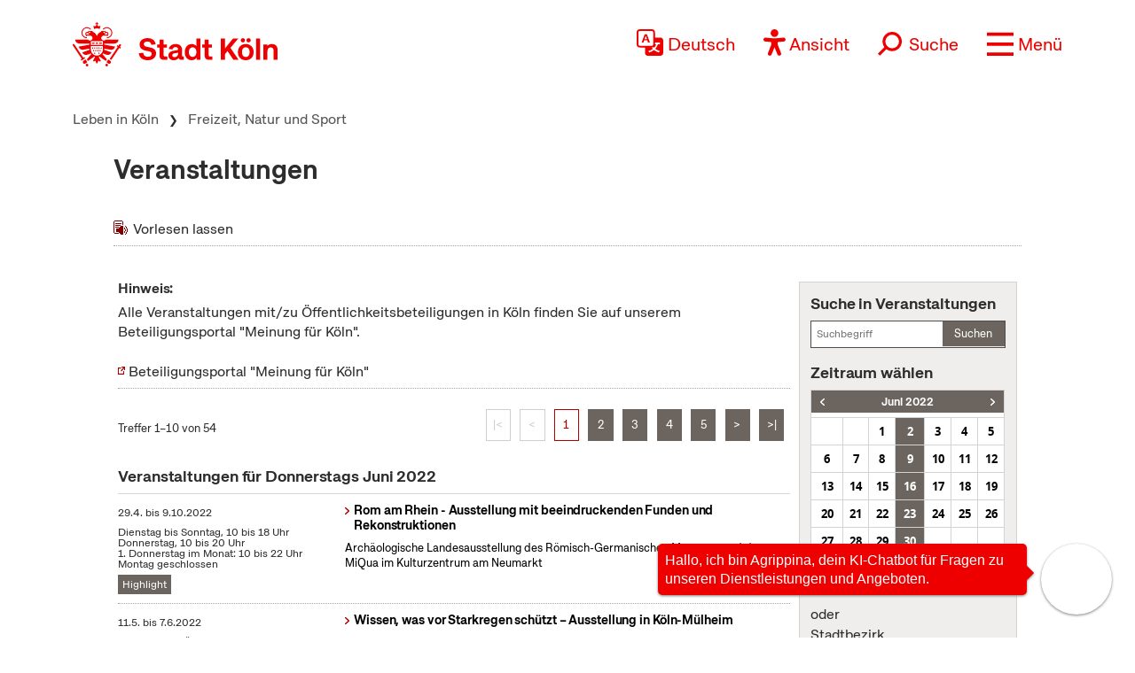

--- FILE ---
content_type: text/html; charset=UTF-8
request_url: https://www.stadt-koeln.de/leben-in-koeln/veranstaltungen/index.html?num=10&from=20220612&to=20220612&weekday=Thu&end=10
body_size: 19647
content:

<!DOCTYPE html>
<!--[if lt IE 7]> <html class="no-js lt-ie9 lt-ie8 lt-ie7" lang="de"> <![endif]-->
<!--[if IE 7]> <html class="no-js lt-ie9 lt-ie8" lang="de"> <![endif]-->
<!--[if IE 8]> <html class="no-js lt-ie9" lang="de"> <![endif]-->
<!--[if gt IE 8]><!--> <html class="no-js" lang="de"> <!--<![endif]-->
<head>

  <meta charset="utf-8">
  <script>
	  //ie 11 fixes
	  if (window.document.documentMode) {
		  var fixie11 = document.createElement('script');
			fixie11.setAttribute('src','/js/x22/ie11-polyfills.js');
			document.head.appendChild(fixie11);
		}
  </script>
  <meta name="viewport" content="width=device-width, initial-scale=1">
  <meta name="tpl" content="2008_standard_dynamic">
<meta property="sort_timestamp" content="1751024150">
<meta property="og:title" content="Veranstaltungen">
<meta property="og:url" content="https://www.stadt-koeln.de/leben-in-koeln/freizeit-natur-sport/veranstaltungskalender">
<link rel="canonical" href="https://www.stadt-koeln.de/leben-in-koeln/veranstaltungen/index.html?num=10&from=20220612&to=20220612&weekday=Thu&end=10">
<meta name="ss360_timestamp" content="1751024150">
<meta name="ss360_year" content="2025">
<meta name="ss360_date" content="27.06.2025">
<meta name="debug_timestamp_date" content="27.06.2025 13:35:50">
<meta name="ss360_leichte_sprache" content="Nein">
<meta property="og:image" content="https://www.stadt-koeln.de/img/layout/logo-fb.gif">
<meta http-equiv="Last-Modified" name="lastmodi" content="Fri, 27 Jun 2025 13:35:50 +0200">
<meta name="twitter:card" content="summary">
<meta name="twitter:site" content="@koeln">
<meta name="twitter:creator" content="@koeln">
<meta name="twitter:title" content="Veranstaltungen">
<meta name="twitter:url" content="https://www.stadt-koeln.de/leben-in-koeln/freizeit-natur-sport/veranstaltungskalender">
<meta name="twitter:image" content="https://www.stadt-koeln.de/img/layout/logo-fb.gif">
<meta name="publication_date" content="2019-07-15">
  <meta name="geo.position" content="50.938108,6.95905">
  <meta name="geo.placename" content="Köln, Nordrhein-Westfalen">
  <meta name="geo.region" content="DE-NRW">
  <meta name="icbm" content="50.938108,6.95905">
  



  <link rel="section" title="Service" href="/service">
  <link rel="section" title="Leben in Köln" href="/leben-in-koeln">
  <link rel="section" title="Politik &amp; Verwaltung" href="/politik-und-verwaltung">
  <link rel="section" title="Wirtschaft" href="/wirtschaft">
  <link rel="icon" title="Favicon" href="/favicon.ico">
  <link rel="apple-touch-icon" href="/apple-touch-icon.png">
  <link rel="apple-touch-icon" href="/apple-touch-icon.png">
  <meta name="application-name" content="Stadt Köln">
  <meta name="msapplication-TileColor" content="#FFFFFF">
  <meta name="msapplication-TileImage" content="metro-tile.png">
  <meta name="msapplication-starturl" content="https//www.stadt-koeln.de">

  <link rel="alternate" type="application/rss+xml" title="Pressemeldungen Stadt Köln" href="/externe-dienste/rss/pressemeldungen.xml">
<link rel="alternate" type="application/rss+xml" title="Veranstaltungen Stadt Köln" href="/externe-dienste/rss/veranstaltungen.xml">
<link rel="alternate" type="application/rss+xml" title="Verkehrskalender Stadt Köln" href="/externe-dienste/rss/verkehrskalender.xml">
<link rel="alternate" type="application/rss+xml" title="Aktuelle Stellenausschreibungen" href="/externe-dienste/rss/Stellenausschreibungen.xml">
<link rel="alternate" type="application/rss+xml" title="Verkauf unbebauter Grundstücke" href="/externe-dienste/rss/unbebaute-grundstuecke.xml">
<link rel="alternate" type="application/rss+xml" title="Stellenausschreibungen Ingenieure" href="/externe-dienste/rss/Ingenieurstellen.xml">
<link rel="alternate" type="application/rss+xml" title="Veranstaltungen Stadtbibliothek Köln" href="/externe-dienste/rss/veranstaltungen-stadtbibliothek.xml">
 
  <script>
    var SCREEN_RESOLUTIONS = [320,480,768,1024];
  </script>

    <script src="/js/modernizr.min.js"></script>  


	 
	<title>Veranstaltungen - Stadt Köln</title>


	
	<link rel="stylesheet" type="text/css" href="/css/styles.css">
			<link rel="stylesheet" type="text/css" href="/css/320min.css">
			<link rel="stylesheet" type="text/css" href="/css/480min.css">
			<link rel="stylesheet" type="text/css" href="/css/768min.css">
			<link rel="stylesheet" type="text/css" href="/css/1024min.css">
			<link rel="stylesheet" type="text/css" href="/css/print.css" media="print">
			<link rel="stylesheet" type="text/css" href="/css/custom.css">
			<link rel="stylesheet" type="text/css" href="/css/x22/typo.css">
		
			<link rel="stylesheet" type="text/css" href="/css/slick.css">	
			<!--[if lt IE 9]><link rel="stylesheet" type="text/css" href="/css/ie-lt-9.css"><![endif]-->
			<!--[if lt IE 10]><link rel="stylesheet" type="text/css" href="/css/ie-lt-10.css"><![endif]--><link rel="stylesheet" href="/css/bootstrap5.1.3.min.css"><link rel="stylesheet" href="/css/x22/config.css"><link rel="stylesheet" href="/css/x22/fonts.css"><link rel="stylesheet" href="/css/x22/bootstrap-override.css"><link rel="stylesheet" href="/css/x22/neuemarke.css"><link rel="stylesheet" href="/css/x22/header.css"><link rel="stylesheet" href="/css/x22/navigation.css"><link rel="stylesheet" href="/css/x22/breadcumb.css"><link rel="stylesheet" href="/css/x22/footer.css"><link rel="stylesheet" href="/css/x22/modules/servicebox.css">
	

</head>
<body class="tpl-2008_standard_dynamic" id="body">









<a class="visually-hidden-focusable" href="#inhaltstart">zum Inhalt springen</a>


	<header class="sticky-top">

		<div id="headeroben" class="clearfix">
			<nav class="navbar" aria-label="Stadt Köln Navigation">
				<div class="container-md align-items-start justify-content-centerx">

					<a class="navbar-brand d-flex flex-shrink-1" href="/">
						<img src="/images/x22/logo-stadt-koeln.svg" alt="Logo Stadt Köln" id="logo" loading="lazy">
					</a>

					

						<div class="d-flex align-items-end justify-content-end nav-wrapper">
							
							
									<div class="dropdown cnw_skip_translation cnw_langauge_select_header header-menu-item">
										<div class="dropdown-center">
											<a title="Sprache wählen" href="javascript:void()"  data-bs-toggle="dropdown" aria-expanded="false" class="cnw_opener dropdown-toggle">
												<svg aria-hidden="true" style="max-width:50px" xmlns="http://www.w3.org/2000/svg" width="16" height="16" fill="currentColor" class="bi bi-translate" viewBox="0 0 16 16">
													<path d="M4.545 6.714 4.11 8H3l1.862-5h1.284L8 8H6.833l-.435-1.286H4.545zm1.634-.736L5.5 3.956h-.049l-.679 2.022H6.18z"/>
													<path d="M0 2a2 2 0 0 1 2-2h7a2 2 0 0 1 2 2v3h3a2 2 0 0 1 2 2v7a2 2 0 0 1-2 2H7a2 2 0 0 1-2-2v-3H2a2 2 0 0 1-2-2V2zm2-1a1 1 0 0 0-1 1v7a1 1 0 0 0 1 1h7a1 1 0 0 0 1-1V2a1 1 0 0 0-1-1H2zm7.138 9.995c.193.301.402.583.63.846-.748.575-1.673 1.001-2.768 1.292.178.217.451.635.555.867 1.125-.359 2.08-.844 2.886-1.494.777.665 1.739 1.165 2.93 1.472.133-.254.414-.673.629-.89-1.125-.253-2.057-.694-2.82-1.284.681-.747 1.222-1.651 1.621-2.757H14V8h-3v1.047h.765c-.318.844-.74 1.546-1.272 2.13a6.066 6.066 0 0 1-.415-.492 1.988 1.988 0 0 1-.94.31z"/>
												</svg>
												<span>Deutsch</span>
											</a>
											<ul class="dropdown-menu dxropdown-menu-lg-end row" aria-labelledby="dropdownMenuLink"><li class="col-12"><a class="conword-link dropdown-item standardlink linkextern" href="https://conword.io" target="_blank" title="Website Translation Widget by conword.io">Website Translation Widget by conword.io</a></li></ul>
										</div>
									</div>
							
									<a title="Ansicht anpassen" href="#" id="loadeyeable" class="header-menu-item eyeable-button eyeAble_customToolOpenerClass weckperson">
										<svg aria-hidden="true" width="50" style="max-width:50px" viewBox="0 0 246 294" xmlns="http://www.w3.org/2000/svg" fill-rule="evenodd" clip-rule="evenodd" stroke-linejoin="round" stroke-miterlimit="2">
											<circle cx="250.6" cy="146.4" r="35.7" transform="rotate(-80.78 125.763 169.894)" />
											<path d="M222.564 100.1l-75 6.7c-2.8.2-5.5.4-8.3.4h-33.4a76.938 76.938 0 01-8.3-.4l-75-6.7a14.423 14.423 0 00-1.1-.043c-7.813 0-14.243 6.43-14.243 14.243 0 7.399 5.766 13.629 13.143 14.2l60.6 5.5c7.32.645 13.003 6.851 13 14.2v16.4a33.795 33.795 0 01-2.5 13l-34.5 88a14.3 14.3 0 00-1.251 5.85c0 7.845 6.456 14.301 14.3 14.301a14.322 14.322 0 0013.05-8.451l33-80.1a7.012 7.012 0 016.52-4.452 7.01 7.01 0 016.48 4.352l33 80.1a14.322 14.322 0 0013.05 8.451c7.846 0 14.302-6.456 14.302-14.301a14.3 14.3 0 00-1.251-5.85l-34.5-87.9a36.608 36.608 0 01-2.5-13v-16.4c-.036-7.361 5.665-13.588 13-14.2l60.6-5.5c7.377-.571 13.143-6.801 13.143-14.2 0-7.813-6.43-14.243-14.243-14.243-.367 0-.734.015-1.1.043z" fill="#fff" fill-rule="nonzero"/>
											<path d="M122.564 85.8c-23.534 0-42.9-19.366-42.9-42.9S99.03 0 122.564 0s42.9 19.366 42.9 42.9v.01c0 23.529-19.361 42.89-42.89 42.89h-.01zm0-71.5h-.08c-15.733 0-28.68 12.947-28.68 28.68s12.947 28.68 28.68 28.68c15.734 0 28.68-12.947 28.68-28.68a28.686 28.686 0 00-8.4-20.28 29.072 29.072 0 00-20.2-8.4zM175.064 292.9a21.493 21.493 0 01-19.5-12.6l-33.1-80.3-32.7 80.1a21.445 21.445 0 01-19.702 13.031 21.426 21.426 0 01-17.398-8.931 21.593 21.593 0 01-2.1-21.5l34.4-87.5a26.632 26.632 0 001.9-10.4v-16.4c.018-3.68-2.832-6.794-6.5-7.1l-60.6-5.5C8.67 134.943 0 125.576 0 114.45c0-11.747 9.667-21.414 21.414-21.414.55 0 1.1.022 1.65.064l75.1 6.7c2.5.2 5.1.3 7.7.3h33.4c2.6 0 5.1-.1 7.7-.3l75-6.7h.1a21.624 21.624 0 011.65-.064c11.747 0 21.414 9.667 21.414 21.414 0 11.126-8.671 20.493-19.764 21.35l-60.5 5.5c-3.668.306-6.518 3.42-6.5 7.1v16.4c.006 3.562.685 7.09 2 10.4l34.5 87.9a21.378 21.378 0 01-1.8 20.2 22.079 22.079 0 01-18 9.6zm-52.5-107.1a14.135 14.135 0 0113.1 8.8l33 80.1a7.622 7.622 0 003.9 3.6 7.138 7.138 0 002.496.451c3.91 0 7.13-3.218 7.13-7.13a7.124 7.124 0 00-.626-2.921l-34.6-88.3a42.144 42.144 0 01-3-15.7v-16.4c-.054-11.041 8.497-20.381 19.5-21.3l60.6-5.5a7.002 7.002 0 004.9-2.4 6.615 6.615 0 001.7-5.2c-.197-3.694-3.291-6.627-6.99-6.627-.204 0-.407.009-.61.027l-74.9 6.7a88.443 88.443 0 01-8.9.4h-33.4a86.993 86.993 0 01-8.9-.4l-75-6.7a6.62 6.62 0 00-.315-.007c-3.906 0-7.12 3.214-7.12 7.12 0 3.648 2.804 6.736 6.435 7.087l60.7 5.5c11.003.919 19.554 10.259 19.5 21.3v16.4a42.144 42.144 0 01-3 15.7l-34.5 87.9a7.098 7.098 0 00.3 7.3 7.198 7.198 0 006.6 3.2 7.01 7.01 0 005.9-4.3l32.9-79.9a14.025 14.025 0 0113.2-8.8z" fill="#fe0000" fill-rule="nonzero"/>
										</svg>
										<span>Ansicht</span>
									</a>
															<form class="searchform collapsed header-menu-item" method="get" action="/basisdienste/suche" 	name="suche" id="suche" role="search" >
									<a title="Suche öffnen" id="search-icon" href="#">
										<svg aria-hidden="true" style="max-width:50px" xmlns="http://www.w3.org/2000/svg" width="28.236" height="28.237" viewBox="0 0 28.236 28.237">
											<g transform="translate(-942.931 -1016.112) rotate(45)">
												<g transform="translate(1396 41)" fill="none" stroke="#ef0000" stroke-width="2">
												<circle cx="9.219" cy="9.219" r="9.219" stroke="none"/>
												<circle cx="9.219" cy="9.219" r="8.219" fill="none"/>
												</g>
												<line y2="12.62" transform="translate(1405.219 57.594)" fill="none" stroke="#ef0000" stroke-width="3"/>
											</g>
										</svg>
										<span>Suche</span>
									</a>
									<div class="innersearch">
										<h2 class="unsichtbar">Volltextsuche</h2>
										<label class="unsichtbar" for="mainsearch">Volltextsuche</label>
										<input type="search" value="" class="suchfeld d-inline" name="keywords" id="mainsearch"
											placeholder="Suchbegriff eingeben" list="searchsuggest" aria-autocomplete="none"
											autocomplete="off" aria-owns="searchsuggest" aria-label="Suche">
										<button type="submit" class="abschicken d-inline" title="Suche starten">
											<svg aria-hidden="true" style="max-width:50px" xmlns="http://www.w3.org/2000/svg" width="28.236" height="28.237" viewBox="0 0 28.236 28.237">
												<g transform="translate(-942.931 -1016.112) rotate(45)">
													<g transform="translate(1396 41)" fill="none" stroke="#ef0000" stroke-width="2">
														<circle cx="9.219" cy="9.219" r="9.219" stroke="none"></circle>
														<circle cx="9.219" cy="9.219" r="8.219" fill="none"></circle>
													</g>
													<line y2="12.62" transform="translate(1405.219 57.594)" fill="none" stroke="#ef0000" stroke-width="3"></line>
												</g>
											</svg>
										</button>
									</div>
								</form>
								
							
							<a title="Menü öffnen" class="main-menu-icon header-menu-item" data-bs-toggle="offcanvas" data-bs-target="#offcanvasRight" aria-controls="offcanvasRight" href="#offcanvasRight" role="button" aria-label="Menü öffnen">
								<svg aria-hidden="true" viewBox="0 -10 80 80">
									<rect fill="#fe0000"  width="80" height="10"></rect>
									<rect fill="#fe0000"  y="30" width="80" height="10"></rect>
									<rect fill="#fe0000"  y="60" width="80" height="10"></rect>
								</svg>
								<span>Menü</span>
							</a>
							<div class="offcanvas offcanvas-end" tabindex="-1" id="offcanvasRight" aria-labelledby="offcanvasRightLabel" >

								<div class="offcanvas-header container">
									

									<div class="d-flex align-items-end justify-content-end"><div class="d-flex d-sm-none">
									<div class="dropdown cnw_skip_translation cnw_langauge_select_header header-menu-item">
										<div class="dropdown-center">
											<a title="Sprache wählen" href="javascript:void()"  data-bs-toggle="dropdown" aria-expanded="false" class="cnw_opener dropdown-toggle">
												<svg aria-hidden="true" style="max-width:50px" xmlns="http://www.w3.org/2000/svg" width="16" height="16" fill="currentColor" class="bi bi-translate" viewBox="0 0 16 16">
													<path d="M4.545 6.714 4.11 8H3l1.862-5h1.284L8 8H6.833l-.435-1.286H4.545zm1.634-.736L5.5 3.956h-.049l-.679 2.022H6.18z"/>
													<path d="M0 2a2 2 0 0 1 2-2h7a2 2 0 0 1 2 2v3h3a2 2 0 0 1 2 2v7a2 2 0 0 1-2 2H7a2 2 0 0 1-2-2v-3H2a2 2 0 0 1-2-2V2zm2-1a1 1 0 0 0-1 1v7a1 1 0 0 0 1 1h7a1 1 0 0 0 1-1V2a1 1 0 0 0-1-1H2zm7.138 9.995c.193.301.402.583.63.846-.748.575-1.673 1.001-2.768 1.292.178.217.451.635.555.867 1.125-.359 2.08-.844 2.886-1.494.777.665 1.739 1.165 2.93 1.472.133-.254.414-.673.629-.89-1.125-.253-2.057-.694-2.82-1.284.681-.747 1.222-1.651 1.621-2.757H14V8h-3v1.047h.765c-.318.844-.74 1.546-1.272 2.13a6.066 6.066 0 0 1-.415-.492 1.988 1.988 0 0 1-.94.31z"/>
												</svg>
												<span>Deutsch</span>
											</a>
											<ul class="dropdown-menu dxropdown-menu-lg-end row" aria-labelledby="dropdownMenuLink"><li class="col-12"><a class="conword-link dropdown-item standardlink linkextern" href="https://conword.io" target="_blank" title="Website Translation Widget by conword.io">Website Translation Widget by conword.io</a></li></ul>
										</div>
									</div>
									<a title="Ansicht anpassen" href="#" id="loadeyeable" class="header-menu-item eyeable-button eyeAble_customToolOpenerClass weckperson">
										<svg aria-hidden="true" width="50" style="max-width:50px" viewBox="0 0 246 294" xmlns="http://www.w3.org/2000/svg" fill-rule="evenodd" clip-rule="evenodd" stroke-linejoin="round" stroke-miterlimit="2">
											<circle cx="250.6" cy="146.4" r="35.7" transform="rotate(-80.78 125.763 169.894)" />
											<path d="M222.564 100.1l-75 6.7c-2.8.2-5.5.4-8.3.4h-33.4a76.938 76.938 0 01-8.3-.4l-75-6.7a14.423 14.423 0 00-1.1-.043c-7.813 0-14.243 6.43-14.243 14.243 0 7.399 5.766 13.629 13.143 14.2l60.6 5.5c7.32.645 13.003 6.851 13 14.2v16.4a33.795 33.795 0 01-2.5 13l-34.5 88a14.3 14.3 0 00-1.251 5.85c0 7.845 6.456 14.301 14.3 14.301a14.322 14.322 0 0013.05-8.451l33-80.1a7.012 7.012 0 016.52-4.452 7.01 7.01 0 016.48 4.352l33 80.1a14.322 14.322 0 0013.05 8.451c7.846 0 14.302-6.456 14.302-14.301a14.3 14.3 0 00-1.251-5.85l-34.5-87.9a36.608 36.608 0 01-2.5-13v-16.4c-.036-7.361 5.665-13.588 13-14.2l60.6-5.5c7.377-.571 13.143-6.801 13.143-14.2 0-7.813-6.43-14.243-14.243-14.243-.367 0-.734.015-1.1.043z" fill="#fff" fill-rule="nonzero"/>
											<path d="M122.564 85.8c-23.534 0-42.9-19.366-42.9-42.9S99.03 0 122.564 0s42.9 19.366 42.9 42.9v.01c0 23.529-19.361 42.89-42.89 42.89h-.01zm0-71.5h-.08c-15.733 0-28.68 12.947-28.68 28.68s12.947 28.68 28.68 28.68c15.734 0 28.68-12.947 28.68-28.68a28.686 28.686 0 00-8.4-20.28 29.072 29.072 0 00-20.2-8.4zM175.064 292.9a21.493 21.493 0 01-19.5-12.6l-33.1-80.3-32.7 80.1a21.445 21.445 0 01-19.702 13.031 21.426 21.426 0 01-17.398-8.931 21.593 21.593 0 01-2.1-21.5l34.4-87.5a26.632 26.632 0 001.9-10.4v-16.4c.018-3.68-2.832-6.794-6.5-7.1l-60.6-5.5C8.67 134.943 0 125.576 0 114.45c0-11.747 9.667-21.414 21.414-21.414.55 0 1.1.022 1.65.064l75.1 6.7c2.5.2 5.1.3 7.7.3h33.4c2.6 0 5.1-.1 7.7-.3l75-6.7h.1a21.624 21.624 0 011.65-.064c11.747 0 21.414 9.667 21.414 21.414 0 11.126-8.671 20.493-19.764 21.35l-60.5 5.5c-3.668.306-6.518 3.42-6.5 7.1v16.4c.006 3.562.685 7.09 2 10.4l34.5 87.9a21.378 21.378 0 01-1.8 20.2 22.079 22.079 0 01-18 9.6zm-52.5-107.1a14.135 14.135 0 0113.1 8.8l33 80.1a7.622 7.622 0 003.9 3.6 7.138 7.138 0 002.496.451c3.91 0 7.13-3.218 7.13-7.13a7.124 7.124 0 00-.626-2.921l-34.6-88.3a42.144 42.144 0 01-3-15.7v-16.4c-.054-11.041 8.497-20.381 19.5-21.3l60.6-5.5a7.002 7.002 0 004.9-2.4 6.615 6.615 0 001.7-5.2c-.197-3.694-3.291-6.627-6.99-6.627-.204 0-.407.009-.61.027l-74.9 6.7a88.443 88.443 0 01-8.9.4h-33.4a86.993 86.993 0 01-8.9-.4l-75-6.7a6.62 6.62 0 00-.315-.007c-3.906 0-7.12 3.214-7.12 7.12 0 3.648 2.804 6.736 6.435 7.087l60.7 5.5c11.003.919 19.554 10.259 19.5 21.3v16.4a42.144 42.144 0 01-3 15.7l-34.5 87.9a7.098 7.098 0 00.3 7.3 7.198 7.198 0 006.6 3.2 7.01 7.01 0 005.9-4.3l32.9-79.9a14.025 14.025 0 0113.2-8.8z" fill="#fe0000" fill-rule="nonzero"/>
										</svg>
										<span>Ansicht</span>
									</a></div></div>
									<button type="button" class="btn-close text-reset" data-bs-dismiss="offcanvas" aria-label="Close"></button>
								</div>

								<div class="offcanvas-body container">

									
<div class="mainListWrapper">
    <ul id="mainList" class="mainList" data-lastmodified="1768776647">

          <li id="nav-12" data-menue="12" data-lang="de" aria-haspopup="true" class="nav1 ">
        <a href="/service" class="navMenue"><span>Service</span></a>
      </li>
          <li id="nav-11" data-menue="11" data-lang="de" aria-haspopup="true" class="nav2 aktiv">
        <a href="/leben-in-koeln" class="navMenue"><span>Leben in K&ouml;ln</span></a>
<div class="navMenueLayer"><div class="geheZu"><a href="/leben-in-koeln" class="navMenue"><span class="klein">Zur Übersichtsseite&nbsp;</span><span>Leben in K&ouml;ln</span></a>
</div><div class="ColWrapper">
<div class="navCol">
<div>
<a href="/leben-in-koeln/bildung-und-schule" class="navMenue">Bildung und Schule</a>
<ul><li><a href="/leben-in-koeln/bildung-und-schule/bildungspaket">Bildungspaket</a>
</li>
<li><a href="/leben-in-koeln/bildung-und-schule/digitale-bildung">Digitale Bildung</a>
</li>
<li><a href="/leben-in-koeln/bildung-und-schule/angebote-des-schulpsychologischen-dienstes-fuer-lehrkraefte">Angebote des Schulpsychologischen Dienstes f&uuml;r Lehrkr&auml;fte</a>
</li>
<li><a href="/leben-in-koeln/bildung-und-schule/ganztag">Ganztagsangebote</a>
</li>
<li><a href="/leben-in-koeln/bildung-und-schule/inklusion-foerderung">Inklusion und F&ouml;rderung</a>
</li>
<li><a href="/leben-in-koeln/rheinische-musikschule">Rheinische Musikschule</a>
</li>
<li><a href="/leben-in-koeln/bildung-und-schule/schulformen">Schulformen</a>
</li>
<li><a href="/leben-in-koeln/stadtbibliothek">Stadtbibliothek</a>
</li>
<li><a href="/leben-in-koeln/volkshochschule">Volkshochschule</a>
</li>

</ul>
</div>
<div>
<a href="/leben-in-koeln/kultur" class="navMenue">Kultur</a>
<ul><li><a href="/leben-in-koeln/kultur/historisches-archiv-mit-rheinischem-bildarchiv">Historisches Archiv mit Rheinischem Bildarchiv</a>
</li>
<li><a href="/leben-in-koeln/kultur/kulturfoerderung">Kulturf&ouml;rderung</a>
</li>
<li><a href="/leben-in-koeln/kultur/kulturraumentwicklung-foerderung">Kulturraumentwicklung und -f&ouml;rderung</a>
</li>
<li><a href="/leben-in-koeln/kultur/provenienzforschung">Provenienzforschung</a>
</li>

</ul>
</div>
</div>
<div class="navCol">
<div>
<a href="/leben-in-koeln/freizeit-natur-sport" class="navMenue">Freizeit, Natur und Sport</a>
<ul><li><a href="/leben-in-koeln/freizeit-natur-sport/karneval">Karneval</a>
</li>
<li><a href="/leben-in-koeln/freizeit-natur-sport/bsg">Betriebssportgemeinschaft</a>
</li>
<li><a href="/leben-in-koeln/freizeit-natur-sport/ferien-freizeit">Ferien und Freizeit</a>
</li>
<li><a href="/leben-in-koeln/freizeit-natur-sport/friedhoefe">Friedh&ouml;fe</a>
</li>
<li><a href="/leben-in-koeln/freizeit-natur-sport/wald">K&ouml;lner Wald und Gr&uuml;n</a>
</li>
<li><a href="/leben-in-koeln/freizeit-natur-sport/parks">Parks und G&auml;rten</a>
</li>
<li><a href="/leben-in-koeln/freizeit-natur-sport/projekte">Planung und Projekte</a>
</li>
<li><a href="/leben-in-koeln/freizeit-natur-sport/sportstadt">Sportstadt K&ouml;ln</a>
</li>
<li><a href="/leben-in-koeln/freizeit-natur-sport/veranstaltungskalender">Veranstaltungskalender</a>
</li>

</ul>
</div>
<div>
<a href="/leben-in-koeln/planen-bauen" class="navMenue">Planen und Bauen</a>
<ul><li><a href="/leben-in-koeln/planen-bauen/bauleitplanung">Bauleitplanung</a>
</li>
<li><a href="/leben-in-koeln/planen-bauen/denkmalschutz">Denkmalschutz und Denkmalpflege</a>
</li>
<li><a href="/leben-in-koeln/planen-bauen/grundstueck-immobilien">Grundst&uuml;cks- und Immobilienservice</a>
</li>
<li><a href="/leben-in-koeln/planen-bauen/karten-kataster">Karten, Kataster und Vermessung</a>
</li>

</ul>
</div>
<div>
<a href="/leben-in-koeln/sicherheit-ordnung" class="navMenue hidechildren">Sicherheit und Ordnung</a>
</div>
</div>
<div class="navCol">
<div>
<a href="/leben-in-koeln/familie-kinder" class="navMenue">Familie, Partnerschaft und Kinder</a>
<ul><li><a href="/leben-in-koeln/familie-kinder/ehe-lebenspartnerschaft">Ehe und Lebenspartnerschaft</a>
</li>
<li><a href="/leben-in-koeln/familie-kinder/jugendschutz">Jugendschutz</a>
</li>
<li><a href="/leben-in-koeln/familie-kinder/kinder-jugendpaedagogische-einrichtung">Kinder- und Jugendp&auml;dagogische Einrichtung</a>
</li>
<li><a href="/leben-in-koeln/familie-kinder/betreuung">Kinderbetreuung</a>
</li>
<li><a href="/leben-in-koeln/familie-kinder/geburt">Kinderwunsch und Geburt</a>
</li>

</ul>
</div>
<div>
<a href="/leben-in-koeln/stadtbezirke" class="navMenue">Stadtbezirke</a>
<ul><li><a href="/leben-in-koeln/stadtbezirke/chorweiler">Chorweiler</a>
</li>
<li><a href="/leben-in-koeln/stadtbezirke/ehrenfeld">Ehrenfeld</a>
</li>
<li><a href="/leben-in-koeln/stadtbezirke/innenstadt">Innenstadt</a>
</li>
<li><a href="/leben-in-koeln/stadtbezirke/kalk">Kalk</a>
</li>
<li><a href="/leben-in-koeln/stadtbezirke/lindenthal">Lindenthal</a>
</li>
<li><a href="/leben-in-koeln/stadtbezirke/muelheim">M&uuml;lheim</a>
</li>
<li><a href="/leben-in-koeln/stadtbezirke/nippes">Nippes</a>
</li>
<li><a href="/leben-in-koeln/stadtbezirke/porz">Porz</a>
</li>
<li><a href="/leben-in-koeln/stadtbezirke/rodenkirchen">Rodenkirchen</a>
</li>

</ul>
</div>
</div>
</div>
<div class="navCol">
<div>
<a href="/leben-in-koeln/soziales" class="navMenue">Gesellschaft, Soziales und Wohnen</a>
<ul><li><a href="/leben-in-koeln/soziales/auslaenderamt">Ausl&auml;nderamt</a>
</li>
<li><a href="/leben-in-koeln/soziales/flucht-einwanderung">Flucht und Einwanderung</a>
</li>
<li><a href="/leben-in-koeln/soziales/diversityvielfalt">Diversity/Vielfalt</a>
</li>
<li><a href="/leben-in-koeln/soziales/ehrenamt">Ehrenamt</a>
</li>
<li><a href="/leben-in-koeln/soziales/gleichstellung">Gleichstellung</a>
</li>
<li><a href="/leben-in-koeln/soziales/integration-interkulturelles">Integration und Interkulturelles</a>
</li>
<li><a href="/leben-in-koeln/soziales/ausschuss-fuer-chancengerechtigkeit-integration">Ausschuss f&uuml;r Chancengerechtigkeit und Integration </a>
</li>
<li><a href="/leben-in-koeln/soziales/queere-menschen-lsbti-themen">Queere Menschen und LSBTI-Themen</a>
</li>
<li><a href="/leben-in-koeln/soziales/behinderung">Menschen mit Behinderung</a>
</li>
<li><a href="/leben-in-koeln/soziales/seniorinnen">Senior*innen</a>
</li>
<li><a href="/leben-in-koeln/soziales/seniorenvertretung-der-stadt-koeln">Seniorenvertretung</a>
</li>
<li><a href="/leben-in-koeln/soziales/sterbefall">Sterbefall</a>
</li>
<li><a href="/leben-in-koeln/soziales/unsere-stiftungen">Unsere Stiftungen</a>
</li>
<li><a href="/leben-in-koeln/soziales/wohnen-wohnungshilfen">Wohnen - Wohnungshilfen</a>
</li>

</ul>
</div>
<div>
<a href="/leben-in-koeln/klima-umwelt-tiere" class="navMenue">Klima, Umwelt und Tiere</a>
<ul><li><a href="/leben-in-koeln/klima-umwelt-tiere/klima">Klima</a>
</li>
<li><a href="/leben-in-koeln/klima-umwelt-tiere/laerm">L&auml;rm</a>
</li>
<li><a href="/leben-in-koeln/klima-umwelt-tiere/luft-umweltzone">Luft und Umweltzone</a>
</li>
<li><a href="/leben-in-koeln/klima-umwelt-tiere/naturschutz-landschaftsschutz">Natur- und Landschaftsschutz</a>
</li>
<li><a href="/leben-in-koeln/klima-umwelt-tiere/tiere">Tiere</a>
</li>
<li><a href="/leben-in-koeln/klima-umwelt-tiere/umweltbildung">Umweltbildung</a>
</li>
<li><a href="/leben-in-koeln/klima-umwelt-tiere/versorgung-entsorgung">Ver- und Entsorgung</a>
</li>
<li><a href="/leben-in-koeln/klima-umwelt-tiere/wasser-boden-altlasten">Wasser, Boden und Altlasten</a>
</li>

</ul>
</div>
</div>
<div class="navCol">
<div>
<a href="/leben-in-koeln/gesundheit" class="navMenue">Gesundheit</a>
<ul><li><a href="/leben-in-koeln/gesundheit/notfallnummern">Notfallnummern</a>
</li>
<li><a href="/leben-in-koeln/gesundheit/demenz-wegweiser">Demenz-Wegweiser</a>
</li>
<li><a href="/leben-in-koeln/gesundheit/gesund-im-alter">Gesund im Alter</a>
</li>
<li><a href="/leben-in-koeln/gesundheit/infektionsschutz">Infektionsschutz</a>
</li>
<li><a href="/leben-in-koeln/gesundheit/kind-familie">Kind und Familie</a>
</li>
<li><a href="/leben-in-koeln/gesundheit/psychiatrie">Psychiatrie</a>
</li>
<li><a href="/leben-in-koeln/gesundheit/sexualitaet">Sexualit&auml;t und Gesundheit</a>
</li>
<li><a href="/leben-in-koeln/gesundheit/suchthilfe">Suchthilfe</a>
</li>
<li><a href="/leben-in-koeln/gesundheit/umwelthygiene">Umwelthygiene</a>
</li>

</ul>
</div>
<div>
<a href="/leben-in-koeln/verkehr" class="navMenue">Verkehr</a>
<ul><li><a href="/leben-in-koeln/verkehr/ampeln">Ampeln</a>
</li>
<li><a href="/leben-in-koeln/verkehr/auto-und-kfz">Auto/KFZ</a>
</li>
<li><a href="/leben-in-koeln/verkehr/bruecken">Br&uuml;cken</a>
</li>
<li><a href="/leben-in-koeln/verkehr/fuehrerschein">F&uuml;hrerschein</a>
</li>
<li><a href="/leben-in-koeln/verkehr/mobilitaet">Mobilit&auml;t</a>
</li>
<li><a href="/leben-in-koeln/verkehr/parken">Parken</a>
</li>
<li><a href="/leben-in-koeln/verkehr/radfahren">Radfahren</a>
</li>
<li><a href="/leben-in-koeln/verkehr/unterwegs-stadion">Unterwegs ins Stadion</a>
</li>
<li><a href="/leben-in-koeln/verkehr/verkehrskalender">Verkehrskalender</a>
</li>
<li><a href="/leben-in-koeln/verkehr/verkehrsmanagement/verkehrskalender-logistik">Verkehrskalender-Logistik</a>
</li>
<li><a href="/leben-in-koeln/verkehr/verkehrskalender-parken">Verkehrskalender-Parken</a>
</li>
<li><a href="/leben-in-koeln/verkehr/verkehrsmanagement">Verkehrsmanagement</a>
</li>
<li><a href="/verkehrssicherheit">Verkehrssicherheit</a>
</li>
<li><a href="/zu-fuss-durch-koeln">Zu Fu&szlig; durch K&ouml;ln</a>
</li>

</ul>
</div>
</div>

</div>
      </li>
          <li id="nav-14" data-menue="14" data-lang="de" aria-haspopup="true" class="nav3 ">
        <a href="/politik-und-verwaltung" class="navMenue"><span>Politik &amp; Verwaltung</span></a>
      </li>
          <li id="nav-13" data-menue="13" data-lang="de" aria-haspopup="true" class="nav4 ">
        <a href="/wirtschaft" class="navMenue"><span>Wirtschaft</span></a>
      </li>
      </ul>
</div>
								</div>
							
							</div> 
						</div>						
					
				</div>
			</nav> 

			<nav id="mainnav" role="navigation">
								<div class="clearBoth"></div>
			</nav>

		</div> 
	</header>
	

	<nav class="breadcrumb-wrapper container"><div class="row"><div class="col-12">
<nav id="breadcrumb"  aria-label="Breadcrumb">
  <h2 class="unsichtbar">Sie sind hier:</h2>
  <ul class="breadcrumbs">
    <li><a href="/">Startseite</a></li><li><a href="/leben-in-koeln">Leben in Köln</a></li><li><a href="/leben-in-koeln/freizeit-natur-sport">Freizeit, Natur und Sport</a></li><li>Veranstaltungskalender</li>
  </ul>
</nav>

</div></div></nav>



<div id="inhaltstart"></div>
<div class="wrapper" id="rs_ganzeseite"><!-- RSPEAK_STOP -->

<!-- RSPEAK_START -->


<h1 class="articlehead">Veranstaltungen</h1>



	<div class=" vorlesen-container">
		<div class=" vorlesen-row">
			<div class="vorlesen-wrapper ">
				<a id="vorlesen" rel="nofollow" accesskey="L" href="https://app-eu.readspeaker.com/cgi-bin/rsent?customerid=7758&amp;lang=de_de&amp;readid=rs_ganzeseite&amp;url=https%3A%2F%2Fwww.stadt-koeln.de%2Fleben-in-koeln%2Fveranstaltungen%2Findex.html%3Frs%3D1%26nocache%3D1"
					title="Veranstaltungen, vorlesen lassen"
					class="rs_skip rs_preserve standardlink linkintern readspeaker">
					<span>Vorlesen lassen</span>
				</a>
				<div id="rsplayer" class="rs_skip rs_preserve rsbtn_miniskin"></div>
			</div>
		</div>
	</div>






<main id="inhalt" class="grid_3 dynamic" role="main">



<div class="tinyblock" id="ziel_0_1"><h3>Hinweis:</h3><p>Alle Veranstaltungen mit/zu &Ouml;ffentlichkeitsbeteiligungen in K&ouml;ln finden Sie auf unserem Beteiligungsportal "Meinung f&uuml;r K&ouml;ln".</p></div>



  <a href="https://www.meinungfuer.koeln/event-informationen" target="_blank" title="Neues Fenster: Terminkalender Beteiligungsportal der Stadt Köln" class="linkextern standardlink">Beteiligungsportal &quot;Meinung für Köln&quot;</a>





  <div class="pagination clearfix">
          <div class="innerer_block1 grid_1 firstchild">Treffer 1–10 von 54</div>
        <div class="innerer_block2 grid_2 lastchild">
          <ul>
        <li class="richtung inaktiv">&#124;&lt;</li>                  <li class="richtung inaktiv">&lt;</li>
                          <li>
            <a href="/leben-in-koeln/veranstaltungen/index.html?num=10&amp;from=20220612&amp;to=20220612&amp;weekday=Thu&amp;end=10&amp;start=0#" data-start="0" class="aktiv" title="Eine Seite vor">1</a>
          </li>
                  <li>
            <a href="/leben-in-koeln/veranstaltungen/index.html?num=10&amp;from=20220612&amp;to=20220612&amp;weekday=Thu&amp;end=10&amp;start=10#" data-start="10" class="" title="Eine Seite vor">2</a>
          </li>
                  <li>
            <a href="/leben-in-koeln/veranstaltungen/index.html?num=10&amp;from=20220612&amp;to=20220612&amp;weekday=Thu&amp;end=10&amp;start=20#" data-start="20" class="" title="Eine Seite vor">3</a>
          </li>
                  <li>
            <a href="/leben-in-koeln/veranstaltungen/index.html?num=10&amp;from=20220612&amp;to=20220612&amp;weekday=Thu&amp;end=10&amp;start=30#" data-start="30" class="" title="Eine Seite vor">4</a>
          </li>
                  <li>
            <a href="/leben-in-koeln/veranstaltungen/index.html?num=10&amp;from=20220612&amp;to=20220612&amp;weekday=Thu&amp;end=10&amp;start=40#" data-start="40" class="" title="Eine Seite vor">5</a>
          </li>
        
                <li class="richtung">
          <a href="/leben-in-koeln/veranstaltungen/index.html?num=10&amp;from=20220612&amp;to=20220612&amp;weekday=Thu&amp;end=10&amp;start=10#" data-start="10" title="Eine Seite vor" rel="next">&gt;</a>
        </li>
                <li class="richtunglast">
            <a href="/leben-in-koeln/veranstaltungen/index.html?num=10&amp;from=20220612&amp;to=20220612&amp;weekday=Thu&amp;end=10&amp;start=50#" data-start="50" title="Letzte Seite">&gt;&#124;</a>
            </li>      </ul>
        </div>
  </div>



<div id="veranstaltungssuchergebnis">
  <h2 class="ueberschrift_veranstaltungskalender">Veranstaltungen für Donnerstags Juni 2022</h2>

  
  <ul class="veranstaltungskalender">
    
<!-- <pre>
Array
(
    [beginDate] => 2022-04-29
    [endDate] => 2022-10-09
    [beginTime] => 10:00
    [endTime] => 20:00
    [beginTimeDisplay] => 10:00
    [veranstaltung_kostenlos] => nein
    [veranstaltung_heighlights] => ja
    [veranstaltung_title_de] => 
    [ver_text_kurz_de] => Archäologische Landesausstellung des Römisch-Germanischen Museums und der MiQua im Kulturzentrum am Neumarkt
    [url] => /leben-in-koeln/veranstaltungen/daten/30983/index.html
    [title_de] => Rom am Rhein - Ausstellung mit beeindruckenden Funden und Rekonstruktionen
    [ver_uhrzeit_de] => Dienstag bis Sonntag, 10 bis 18 Uhr&lt;br /&gt; Donnerstag, 10 bis 20 Uhr&lt;br /&gt; 1. Donnerstag im Monat: 10 bis 22 Uhr&lt;br /&gt; Montag geschlossen
    [navurl] => 
)

</pre>
 -->    <li>
      <article itemtype="http://schema.org/Event" itemscope="" class="clearfix">
        <div class="grid_1 firstchild">
          <span class="veranstaltungskalender_datum">
            <time datetime="2022-04-29T20:00:00+01:00" itemprop="endDate">29.4.</time> bis
             <time datetime="2022-10-09T20:00:00+01:00" itemprop="endDate">9.10.2022</time>
          </span>

          <span class="veranstaltungskalender_datum">
            Dienstag bis Sonntag, 10 bis 18 Uhr<br /> Donnerstag, 10 bis 20 Uhr<br /> 1. Donnerstag im Monat: 10 bis 22 Uhr<br /> Montag geschlossen<br>          </span>
                               <em class="flag">Highlight</em>
                  </div>
        
          
          <!-- <a href="" itemprop="url"></a> -->
          <a itemprop="url" href="/leben-in-koeln/freizeit-natur-sport/veranstaltungskalender/rom-am-rhein"><div class="grid_2 lastchild"><span class="linkintern"></span><h3 itemprop="name">Rom am Rhein - Ausstellung mit beeindruckenden Funden und Rekonstruktionen</h3><p itemprop="description">Archäologische Landesausstellung des Römisch-Germanischen Museums und der MiQua im Kulturzentrum am Neumarkt</p></div></a>
        
      </article>
    </li>
  
<!-- <pre>
Array
(
    [beginDate] => 2022-05-11
    [endDate] => 2022-06-07
    [beginTime] => 01:00
    [endTime] => 24:00
    [beginTimeDisplay] => 01:00
    [veranstaltung_kostenlos] => ja
    [veranstaltung_heighlights] => nein
    [veranstaltung_title_de] => 
    [ver_text_kurz_de] => Die Stadtentwässerungsbetriebe Köln informieren Sie über Wetterextreme und Schutz davor
    [url] => /leben-in-koeln/veranstaltungen/daten/30995/index.html
    [title_de] => Wissen, was vor Starkregen sch&uuml;tzt &ndash; Ausstellung in K&ouml;ln-M&uuml;lheim
    [ver_uhrzeit_de] => W&auml;hrend der &Ouml;ffnungszeiten des Bezirksrathauses in K&ouml;ln-M&uuml;lheim
    [navurl] => 
)

</pre>
 -->    <li>
      <article itemtype="http://schema.org/Event" itemscope="" class="clearfix">
        <div class="grid_1 firstchild">
          <span class="veranstaltungskalender_datum">
            <time datetime="2022-05-11T24:00:00+01:00" itemprop="endDate">11.5.</time> bis
             <time datetime="2022-06-07T24:00:00+01:00" itemprop="endDate">7.6.2022</time>
          </span>

          <span class="veranstaltungskalender_datum">
            Während der Öffnungszeiten des Bezirksrathauses in Köln-Mülheim<br>          </span>
                     <em class="flag">Eintritt frei</em>
                            </div>
        
          
          <!-- <a href="" itemprop="url"></a> -->
          <a itemprop="url" href="/leben-in-koeln/freizeit-natur-sport/veranstaltungskalender/wissen-was-vor-starkregen-schuetzt-ausstellung-koeln-muelheim"><div class="grid_2 lastchild"><span class="linkintern"></span><h3 itemprop="name">Wissen, was vor Starkregen sch&uuml;tzt &ndash; Ausstellung in K&ouml;ln-M&uuml;lheim</h3><p itemprop="description">Die Stadtentwässerungsbetriebe Köln informieren Sie über Wetterextreme und Schutz davor</p></div></a>
        
      </article>
    </li>
  
<!-- <pre>
Array
(
    [beginDate] => 2022-05-19
    [endDate] => 2022-06-03
    [beginTime] => 08:00
    [endTime] => 16:00
    [beginTimeDisplay] => 08:00
    [veranstaltung_kostenlos] => ja
    [veranstaltung_heighlights] => nein
    [veranstaltung_title_de] => 
    [ver_text_kurz_de] => Informieren Sie sich zur Planung und geben Sie eine Stellungnahme ab.
    [url] => /leben-in-koeln/veranstaltungen/daten/31041/index.html
    [title_de] => Seeadlerweg in K&ouml;ln-Vogelsang
    [ver_uhrzeit_de] => 
    [navurl] => 
)

</pre>
 -->    <li>
      <article itemtype="http://schema.org/Event" itemscope="" class="clearfix">
        <div class="grid_1 firstchild">
          <span class="veranstaltungskalender_datum">
            <time datetime="2022-05-19T16:00:00+01:00" itemprop="endDate">19.5.</time> bis
             <time datetime="2022-06-03T16:00:00+01:00" itemprop="endDate">3.6.2022</time>
          </span>

          <span class="veranstaltungskalender_datum">
                      </span>
                     <em class="flag">Eintritt frei</em>
                            </div>
        
          
          <!-- <a href="" itemprop="url"></a> -->
          <a itemprop="url" href="/leben-in-koeln/freizeit-natur-sport/veranstaltungskalender/seeadlerweg-koeln-vogelsang-2"><div class="grid_2 lastchild"><span class="linkintern"></span><h3 itemprop="name">Seeadlerweg in K&ouml;ln-Vogelsang</h3><p itemprop="description">Informieren Sie sich zur Planung und geben Sie eine Stellungnahme ab.</p></div></a>
        
      </article>
    </li>
  
<!-- <pre>
Array
(
    [beginDate] => 2022-05-21
    [endDate] => 2022-09-04
    [beginTime] => 09:00
    [endTime] => 16:30
    [beginTimeDisplay] => 09:00
    [veranstaltung_kostenlos] => ja
    [veranstaltung_heighlights] => nein
    [veranstaltung_title_de] => 
    [ver_text_kurz_de] => Zum 50. Todestag des berühmten Kölner Fotografen präsentiert das Rheinische Bildarchivs teilweise bislang unbekannte Motive aus der Kölner Jazzszene
    [url] => /leben-in-koeln/veranstaltungen/daten/30637/index.html
    [title_de] => Chargesheimer fotografiert Jazz - Ausstellung des Rheinischen Bildarchivs
    [ver_uhrzeit_de] => Dienstag, Donnerstag, Freitag, 9 bis 16:30 Uhr&lt;br /&gt; Mittwoch, 9 bis 19:30 Uhr
    [navurl] => 
)

</pre>
 -->    <li>
      <article itemtype="http://schema.org/Event" itemscope="" class="clearfix">
        <div class="grid_1 firstchild">
          <span class="veranstaltungskalender_datum">
            <time datetime="2022-05-21T16:30:00+01:00" itemprop="endDate">21.5.</time> bis
             <time datetime="2022-09-04T16:30:00+01:00" itemprop="endDate">4.9.2022</time>
          </span>

          <span class="veranstaltungskalender_datum">
            Dienstag, Donnerstag, Freitag, 9 bis 16:30 Uhr<br /> Mittwoch, 9 bis 19:30 Uhr<br>          </span>
                     <em class="flag">Eintritt frei</em>
                            </div>
        
          
          <!-- <a href="" itemprop="url"></a> -->
          <a itemprop="url" href="/leben-in-koeln/freizeit-natur-sport/veranstaltungskalender/chargesheimer-fotografiert-jazz-ausstellung-des-rheinischen-bildarchivs"><div class="grid_2 lastchild"><span class="linkintern"></span><h3 itemprop="name">Chargesheimer fotografiert Jazz - Ausstellung des Rheinischen Bildarchivs</h3><p itemprop="description">Zum 50. Todestag des berühmten Kölner Fotografen präsentiert das Rheinische Bildarchivs teilweise bislang unbekannte Motive aus der Kölner Jazzszene</p></div></a>
        
      </article>
    </li>
  
<!-- <pre>
Array
(
    [beginDate] => 2022-05-25
    [endDate] => 2022-09-18
    [beginTime] => 10:00
    [endTime] => 18:00
    [beginTimeDisplay] => 10:00
    [veranstaltung_kostenlos] => nein
    [veranstaltung_heighlights] => nein
    [veranstaltung_title_de] => 
    [ver_text_kurz_de] => NS-DOK zeigt private Aufnahmen aus dem Kölner Alltag während der nationalsozialistischen Diktatur
    [url] => /leben-in-koeln/veranstaltungen/daten/31196/index.html
    [title_de] => Theo Beckers. Ein junger Nationalsozialist fotografiert K&ouml;ln
    [ver_uhrzeit_de] => Dienstag bis Freitag, 10 bis 18 Uhr&lt;br /&gt; Samstag, Sonntag, Feiertage, 11 bis 18 Uhr&lt;br /&gt; Erster Donnerstag im Monat, 10 bis 22 Uhr&lt;br /&gt; 
    [navurl] => 
)

</pre>
 -->    <li>
      <article itemtype="http://schema.org/Event" itemscope="" class="clearfix">
        <div class="grid_1 firstchild">
          <span class="veranstaltungskalender_datum">
            <time datetime="2022-05-25T18:00:00+01:00" itemprop="endDate">25.5.</time> bis
             <time datetime="2022-09-18T18:00:00+01:00" itemprop="endDate">18.9.2022</time>
          </span>

          <span class="veranstaltungskalender_datum">
            Dienstag bis Freitag, 10 bis 18 Uhr<br /> Samstag, Sonntag, Feiertage, 11 bis 18 Uhr<br /> Erster Donnerstag im Monat, 10 bis 22 Uhr<br /> <br>          </span>
                           </div>
        
          
          <!-- <a href="" itemprop="url"></a> -->
          <a itemprop="url" href="/leben-in-koeln/freizeit-natur-sport/veranstaltungskalender/theo-beckers-ein-junger-nationalsozialist-fotografiert-koeln"><div class="grid_2 lastchild"><span class="linkintern"></span><h3 itemprop="name">Theo Beckers. Ein junger Nationalsozialist fotografiert K&ouml;ln</h3><p itemprop="description">NS-DOK zeigt private Aufnahmen aus dem Kölner Alltag während der nationalsozialistischen Diktatur</p></div></a>
        
      </article>
    </li>
  
<!-- <pre>
Array
(
    [beginDate] => 2022-05-30
    [endDate] => 2022-06-29
    [beginTime] => 08:00
    [endTime] => 16:00
    [beginTimeDisplay] => 08:00
    [veranstaltung_kostenlos] => ja
    [veranstaltung_heighlights] => nein
    [veranstaltung_title_de] => 
    [ver_text_kurz_de] => Informieren Sie sich zur Planung und geben Sie eine Stellungnahme ab.
    [url] => /leben-in-koeln/veranstaltungen/daten/30997/index.html
    [title_de] => Alsdorfer Stra&szlig;e in K&ouml;ln-Ehrenfeld/-Braunsfeld, 241. &Auml;nderung des Fl&auml;chennutzungsplans
    [ver_uhrzeit_de] => 
    [navurl] => 
)

</pre>
 -->    <li>
      <article itemtype="http://schema.org/Event" itemscope="" class="clearfix">
        <div class="grid_1 firstchild">
          <span class="veranstaltungskalender_datum">
            <time datetime="2022-05-30T16:00:00+01:00" itemprop="endDate">30.5.</time> bis
             <time datetime="2022-06-29T16:00:00+01:00" itemprop="endDate">29.6.2022</time>
          </span>

          <span class="veranstaltungskalender_datum">
                      </span>
                     <em class="flag">Eintritt frei</em>
                            </div>
        
          
          <!-- <a href="" itemprop="url"></a> -->
          <a itemprop="url" href="/leben-in-koeln/freizeit-natur-sport/veranstaltungskalender/alsdorfer-strasse-koeln-ehrenfeld-braunsfeld-241-aenderung-des-flaechennutzungsplans-1"><div class="grid_2 lastchild"><span class="linkintern"></span><h3 itemprop="name">Alsdorfer Stra&szlig;e in K&ouml;ln-Ehrenfeld/-Braunsfeld, 241. &Auml;nderung des Fl&auml;chennutzungsplans</h3><p itemprop="description">Informieren Sie sich zur Planung und geben Sie eine Stellungnahme ab.</p></div></a>
        
      </article>
    </li>
  
<!-- <pre>
Array
(
    [beginDate] => 2022-06-02
    [endDate] => 2022-06-02
    [beginTime] => 16:00
    [endTime] => 17:30
    [beginTimeDisplay] => 16:00
    [veranstaltung_kostenlos] => ja
    [veranstaltung_heighlights] => nein
    [veranstaltung_title_de] => 
    [ver_text_kurz_de] => Ein Märchen über Software, Skateboards und Himbeereis. Im Rahmen von MINT in der Stadtteilbibliothek Porz.
    [url] => /leben-in-koeln/veranstaltungen/daten/30892/index.html
    [title_de] => Ada und Zangemann. Autorenlesung
    [ver_uhrzeit_de] => 16 bis 17:30 Uhr
    [navurl] => 
)

</pre>
 -->    <li>
      <article itemtype="http://schema.org/Event" itemscope="" class="clearfix">
        <div class="grid_1 firstchild">
          <span class="veranstaltungskalender_datum">
            
             <time datetime="2022-06-02T17:30:00+01:00" itemprop="endDate">2.6.2022</time>
          </span>

          <span class="veranstaltungskalender_datum">
            16 bis 17:30 Uhr<br>          </span>
                     <em class="flag">Eintritt frei</em>
                            </div>
        
          
          <!-- <a href="" itemprop="url"></a> -->
          <a itemprop="url" href="/leben-in-koeln/freizeit-natur-sport/veranstaltungskalender/ada-und-zangemann-autorenlesung"><div class="grid_2 lastchild"><span class="linkintern"></span><h3 itemprop="name">Ada und Zangemann. Autorenlesung</h3><p itemprop="description">Ein Märchen über Software, Skateboards und Himbeereis. Im Rahmen von MINT in der Stadtteilbibliothek Porz.</p></div></a>
        
      </article>
    </li>
  
<!-- <pre>
Array
(
    [beginDate] => 2022-06-02
    [endDate] => 2022-06-02
    [beginTime] => 09:30
    [endTime] => 14:00
    [beginTimeDisplay] => 09:30
    [veranstaltung_kostenlos] => ja
    [veranstaltung_heighlights] => nein
    [veranstaltung_title_de] => 
    [ver_text_kurz_de] => Ausbildungs- und Schülerfirmenbörse zusammen mit der Kreishandwerkerschaft Köln, des Kölner Netzwerk Schülerfirmen
    [url] => /leben-in-koeln/veranstaltungen/daten/31136/index.html
    [title_de] => handwerk.koeln 2022
    [ver_uhrzeit_de] => 9:30 bis 14 Uhr
    [navurl] => 
)

</pre>
 -->    <li>
      <article itemtype="http://schema.org/Event" itemscope="" class="clearfix">
        <div class="grid_1 firstchild">
          <span class="veranstaltungskalender_datum">
            
             <time datetime="2022-06-02T14:00:00+01:00" itemprop="endDate">2.6.2022</time>
          </span>

          <span class="veranstaltungskalender_datum">
            9:30 bis 14 Uhr<br>          </span>
                     <em class="flag">Eintritt frei</em>
                            </div>
        
          
          <!-- <a href="" itemprop="url"></a> -->
          <a itemprop="url" href="/leben-in-koeln/freizeit-natur-sport/veranstaltungskalender/handwerkkoeln-2022"><div class="grid_2 lastchild"><span class="linkintern"></span><h3 itemprop="name">handwerk.koeln 2022</h3><p itemprop="description">Ausbildungs- und Schülerfirmenbörse zusammen mit der Kreishandwerkerschaft Köln, des Kölner Netzwerk Schülerfirmen</p></div></a>
        
      </article>
    </li>
  
<!-- <pre>
Array
(
    [beginDate] => 2022-06-02
    [endDate] => 2022-06-02
    [beginTime] => 11:00
    [endTime] => 11:45
    [beginTimeDisplay] => 11:00
    [veranstaltung_kostenlos] => ja
    [veranstaltung_heighlights] => nein
    [veranstaltung_title_de] => 
    [ver_text_kurz_de] => Im Zentrum der Bücherbabys steht die Sprach- und Sinnesförderung der Kleinsten - in de Stadtteilbibliothek Nippes.
    [url] => /leben-in-koeln/veranstaltungen/daten/30870/index.html
    [title_de] => B&uuml;cherbabys - die literarische Krabbelgruppe
    [ver_uhrzeit_de] => 11 bis 11:45 Uhr
    [navurl] => 
)

</pre>
 -->    <li>
      <article itemtype="http://schema.org/Event" itemscope="" class="clearfix">
        <div class="grid_1 firstchild">
          <span class="veranstaltungskalender_datum">
            
             <time datetime="2022-06-02T11:45:00+01:00" itemprop="endDate">2.6.2022</time>
          </span>

          <span class="veranstaltungskalender_datum">
            11 bis 11:45 Uhr<br>          </span>
                     <em class="flag">Eintritt frei</em>
                            </div>
        
          
          <!-- <a href="" itemprop="url"></a> -->
          <a itemprop="url" href="/leben-in-koeln/freizeit-natur-sport/veranstaltungskalender/buecherbabys-die-literarische-krabbelgruppe-24"><div class="grid_2 lastchild"><span class="linkintern"></span><h3 itemprop="name">B&uuml;cherbabys - die literarische Krabbelgruppe</h3><p itemprop="description">Im Zentrum der Bücherbabys steht die Sprach- und Sinnesförderung der Kleinsten - in de Stadtteilbibliothek Nippes.</p></div></a>
        
      </article>
    </li>
  
<!-- <pre>
Array
(
    [beginDate] => 2022-06-02
    [endDate] => 2022-06-02
    [beginTime] => 15:00
    [endTime] => 17:00
    [beginTimeDisplay] => 15:00
    [veranstaltung_kostenlos] => ja
    [veranstaltung_heighlights] => nein
    [veranstaltung_title_de] => 
    [ver_text_kurz_de] => Malen, Basteln etc. in der Natur
    [url] => /leben-in-koeln/veranstaltungen/daten/31216/index.html
    [title_de] => Mitten in Finkens Garten malen, zeichnen und noch viel mehr...
    [ver_uhrzeit_de] => 15 bis 17 Uhr
    [navurl] => 
)

</pre>
 -->    <li>
      <article itemtype="http://schema.org/Event" itemscope="" class="clearfix">
        <div class="grid_1 firstchild">
          <span class="veranstaltungskalender_datum">
            
             <time datetime="2022-06-02T17:00:00+01:00" itemprop="endDate">2.6.2022</time>
          </span>

          <span class="veranstaltungskalender_datum">
            15 bis 17 Uhr<br>          </span>
                     <em class="flag">Eintritt frei</em>
                            </div>
        
          
          <!-- <a href="" itemprop="url"></a> -->
          <a itemprop="url" href="/leben-in-koeln/freizeit-natur-sport/veranstaltungskalender/mitten-finkens-garten-malen-zeichnen-und-noch-viel-mehr"><div class="grid_2 lastchild"><span class="linkintern"></span><h3 itemprop="name">Mitten in Finkens Garten malen, zeichnen und noch viel mehr...</h3><p itemprop="description">Malen, Basteln etc. in der Natur</p></div></a>
        
      </article>
    </li>
      </ul>

  
</div>

  <div class="pagination clearfix">
          <div class="innerer_block1 grid_1 firstchild">Treffer 1–10 von 54</div>
        <div class="innerer_block2 grid_2 lastchild">
          <ul>
        <li class="richtung inaktiv">&#124;&lt;</li>                  <li class="richtung inaktiv">&lt;</li>
                          <li>
            <a href="/leben-in-koeln/veranstaltungen/index.html?num=10&amp;from=20220612&amp;to=20220612&amp;weekday=Thu&amp;end=10&amp;start=0#" data-start="0" class="aktiv" title="Eine Seite vor">1</a>
          </li>
                  <li>
            <a href="/leben-in-koeln/veranstaltungen/index.html?num=10&amp;from=20220612&amp;to=20220612&amp;weekday=Thu&amp;end=10&amp;start=10#" data-start="10" class="" title="Eine Seite vor">2</a>
          </li>
                  <li>
            <a href="/leben-in-koeln/veranstaltungen/index.html?num=10&amp;from=20220612&amp;to=20220612&amp;weekday=Thu&amp;end=10&amp;start=20#" data-start="20" class="" title="Eine Seite vor">3</a>
          </li>
                  <li>
            <a href="/leben-in-koeln/veranstaltungen/index.html?num=10&amp;from=20220612&amp;to=20220612&amp;weekday=Thu&amp;end=10&amp;start=30#" data-start="30" class="" title="Eine Seite vor">4</a>
          </li>
                  <li>
            <a href="/leben-in-koeln/veranstaltungen/index.html?num=10&amp;from=20220612&amp;to=20220612&amp;weekday=Thu&amp;end=10&amp;start=40#" data-start="40" class="" title="Eine Seite vor">5</a>
          </li>
        
                <li class="richtung">
          <a href="/leben-in-koeln/veranstaltungen/index.html?num=10&amp;from=20220612&amp;to=20220612&amp;weekday=Thu&amp;end=10&amp;start=10#" data-start="10" title="Eine Seite vor" rel="next">&gt;</a>
        </li>
                <li class="richtunglast">
            <a href="/leben-in-koeln/veranstaltungen/index.html?num=10&amp;from=20220612&amp;to=20220612&amp;weekday=Thu&amp;end=10&amp;start=50#" data-start="50" title="Letzte Seite">&gt;&#124;</a>
            </li>      </ul>
        </div>
  </div>





</main>
<aside class="grid_1" role="complementary">
    <h2 class="unsichtbar">weitere Informationen</h2>
<!--googleoff: index-->
<div class="veranstaltungssuche">
  <h2>Suche in Veranstaltungen</h2>
    <form method="get" action="/leben-in-koeln/veranstaltungen/index.html?/leben-in-koeln/veranstaltungen/index.html?num=10&amp;search_text=&amp;veranstaltung_kategorie=0&amp;from=20220612&amp;to=20220612&amp;veranstaltung_stadtbezirk=0&amp;veranstaltung_stadtteil=0&amp;start=0&amp;highlight=0&amp;kostenlos=0&amp;behind_eingang=0&amp;stadtbezirk=0&amp;weekday=Thu#veranstaltungssuchergebnis" name="veranstaltungssuche">

           <input type="hidden" name="from" value="20220612">
           <input type="hidden" name="to" value="20220612">
           <input type="hidden" name="weekday" value="Thu">
    
    <p class="suchbox clearfix">
      <label class="unsichtbar" for="search_text">Suchbegriffe</label>
      <input id="search_text" type="search" value="" name="search_text" placeholder="Suchbegriff">
      <button class="pfeilrechtsweissklein" type="submit">Suchen</button>
    </p>

    <h3>Zeitraum wählen</h3>
    <table>
      <caption>
        <a title="alle Veranstaltungen im Mai Array" href=" /leben-in-koeln/veranstaltungen/index.html?num=10&amp;from=20220501&amp;to=20220531&amp;end=10" class="pfeil zurueck"><span class="unsichtbar">ein Monat zurück</span></a>&nbsp;
        <a title="alle Veranstaltungen im Juni 2022" href="/leben-in-koeln/veranstaltungen/index.html?num=10&amp;from=20220601&amp;to=20220630&amp;end=10" class="monat">Juni 2022</a>&nbsp;
        <a title="alle Veranstaltungen im  Juli 2022" href=" /leben-in-koeln/veranstaltungen/index.html?num=10&amp;from=20220701&amp;to=20220731&amp;end=10" class="pfeil vor"><span class="unsichtbar">ein Monat vor</span></a>
      </caption>

      <tr>
                  <th scope="col">
            <a href="/leben-in-koeln/veranstaltungen/index.html?num=10&amp;from=20220612&amp;to=20220612&amp;weekday=Mon&amp;end=10" title="Juni 2022 - alle Montags-Termine"><abbr title="Montag">Mo</abbr></a>
          </th>
                  <th scope="col">
            <a href="/leben-in-koeln/veranstaltungen/index.html?num=10&amp;from=20220612&amp;to=20220612&amp;weekday=Tue&amp;end=10" title="Juni 2022 - alle Dienstags-Termine"><abbr title="Dienstag">Di</abbr></a>
          </th>
                  <th scope="col">
            <a href="/leben-in-koeln/veranstaltungen/index.html?num=10&amp;from=20220612&amp;to=20220612&amp;weekday=Wed&amp;end=10" title="Juni 2022 - alle Mittwochs-Termine"><abbr title="Mittwoch">Mi</abbr></a>
          </th>
                  <th scope="col">
            <a class="active" href="/leben-in-koeln/veranstaltungen/index.html?num=10&amp;from=20220612&amp;to=20220612&amp;weekday=Thu&amp;end=10" title="Juni 2022 - alle Donnerstags-Termine"><abbr title="Donnerstag">Do</abbr></a>
          </th>
                  <th scope="col">
            <a href="/leben-in-koeln/veranstaltungen/index.html?num=10&amp;from=20220612&amp;to=20220612&amp;weekday=Fri&amp;end=10" title="Juni 2022 - alle Freitags-Termine"><abbr title="Freitag">Fr</abbr></a>
          </th>
                  <th scope="col">
            <a href="/leben-in-koeln/veranstaltungen/index.html?num=10&amp;from=20220612&amp;to=20220612&amp;weekday=Sat&amp;end=10" title="Juni 2022 - alle Samstags-Termine"><abbr title="Samstag">Sa</abbr></a>
          </th>
                  <th scope="col">
            <a href="/leben-in-koeln/veranstaltungen/index.html?num=10&amp;from=20220612&amp;to=20220612&amp;weekday=Sun&amp;end=10" title="Juni 2022 - alle Sonntags-Termine"><abbr title="Sonntag">So</abbr></a>
          </th>
              </tr>
                    <tr>
                      <td>
              &nbsp;            </td>
                      <td>
              &nbsp;            </td>
                      <td>
              <a title="alle Veranstaltungen am 1. Juni 2022" href="/leben-in-koeln/veranstaltungen/index.html?num=10&amp;from=20220601&amp;to=20220601&amp;end=10">1</a>            </td>
                      <td class="heute">
              <a title="alle Veranstaltungen am 2. Juni 2022" href="/leben-in-koeln/veranstaltungen/index.html?num=10&amp;from=20220602&amp;to=20220602&amp;end=10">2</a>            </td>
                      <td>
              <a title="alle Veranstaltungen am 3. Juni 2022" href="/leben-in-koeln/veranstaltungen/index.html?num=10&amp;from=20220603&amp;to=20220603&amp;end=10">3</a>            </td>
                      <td>
              <a title="alle Veranstaltungen am 4. Juni 2022" href="/leben-in-koeln/veranstaltungen/index.html?num=10&amp;from=20220604&amp;to=20220604&amp;end=10">4</a>            </td>
                      <td>
              <a title="alle Veranstaltungen am 5. Juni 2022" href="/leben-in-koeln/veranstaltungen/index.html?num=10&amp;from=20220605&amp;to=20220605&amp;end=10">5</a>            </td>
                  </tr>
              <tr>
                      <td>
              <a title="alle Veranstaltungen am 6. Juni 2022" href="/leben-in-koeln/veranstaltungen/index.html?num=10&amp;from=20220606&amp;to=20220606&amp;end=10">6</a>            </td>
                      <td>
              <a title="alle Veranstaltungen am 7. Juni 2022" href="/leben-in-koeln/veranstaltungen/index.html?num=10&amp;from=20220607&amp;to=20220607&amp;end=10">7</a>            </td>
                      <td>
              <a title="alle Veranstaltungen am 8. Juni 2022" href="/leben-in-koeln/veranstaltungen/index.html?num=10&amp;from=20220608&amp;to=20220608&amp;end=10">8</a>            </td>
                      <td class="heute">
              <a title="alle Veranstaltungen am 9. Juni 2022" href="/leben-in-koeln/veranstaltungen/index.html?num=10&amp;from=20220609&amp;to=20220609&amp;end=10">9</a>            </td>
                      <td>
              <a title="alle Veranstaltungen am 10. Juni 2022" href="/leben-in-koeln/veranstaltungen/index.html?num=10&amp;from=20220610&amp;to=20220610&amp;end=10">10</a>            </td>
                      <td>
              <a title="alle Veranstaltungen am 11. Juni 2022" href="/leben-in-koeln/veranstaltungen/index.html?num=10&amp;from=20220611&amp;to=20220611&amp;end=10">11</a>            </td>
                      <td>
              <a title="alle Veranstaltungen am 12. Juni 2022" href="/leben-in-koeln/veranstaltungen/index.html?num=10&amp;from=20220612&amp;to=20220612&amp;end=10">12</a>            </td>
                  </tr>
              <tr>
                      <td>
              <a title="alle Veranstaltungen am 13. Juni 2022" href="/leben-in-koeln/veranstaltungen/index.html?num=10&amp;from=20220613&amp;to=20220613&amp;end=10">13</a>            </td>
                      <td>
              <a title="alle Veranstaltungen am 14. Juni 2022" href="/leben-in-koeln/veranstaltungen/index.html?num=10&amp;from=20220614&amp;to=20220614&amp;end=10">14</a>            </td>
                      <td>
              <a title="alle Veranstaltungen am 15. Juni 2022" href="/leben-in-koeln/veranstaltungen/index.html?num=10&amp;from=20220615&amp;to=20220615&amp;end=10">15</a>            </td>
                      <td class="heute">
              <a title="alle Veranstaltungen am 16. Juni 2022" href="/leben-in-koeln/veranstaltungen/index.html?num=10&amp;from=20220616&amp;to=20220616&amp;end=10">16</a>            </td>
                      <td>
              <a title="alle Veranstaltungen am 17. Juni 2022" href="/leben-in-koeln/veranstaltungen/index.html?num=10&amp;from=20220617&amp;to=20220617&amp;end=10">17</a>            </td>
                      <td>
              <a title="alle Veranstaltungen am 18. Juni 2022" href="/leben-in-koeln/veranstaltungen/index.html?num=10&amp;from=20220618&amp;to=20220618&amp;end=10">18</a>            </td>
                      <td>
              <a title="alle Veranstaltungen am 19. Juni 2022" href="/leben-in-koeln/veranstaltungen/index.html?num=10&amp;from=20220619&amp;to=20220619&amp;end=10">19</a>            </td>
                  </tr>
              <tr>
                      <td>
              <a title="alle Veranstaltungen am 20. Juni 2022" href="/leben-in-koeln/veranstaltungen/index.html?num=10&amp;from=20220620&amp;to=20220620&amp;end=10">20</a>            </td>
                      <td>
              <a title="alle Veranstaltungen am 21. Juni 2022" href="/leben-in-koeln/veranstaltungen/index.html?num=10&amp;from=20220621&amp;to=20220621&amp;end=10">21</a>            </td>
                      <td>
              <a title="alle Veranstaltungen am 22. Juni 2022" href="/leben-in-koeln/veranstaltungen/index.html?num=10&amp;from=20220622&amp;to=20220622&amp;end=10">22</a>            </td>
                      <td class="heute">
              <a title="alle Veranstaltungen am 23. Juni 2022" href="/leben-in-koeln/veranstaltungen/index.html?num=10&amp;from=20220623&amp;to=20220623&amp;end=10">23</a>            </td>
                      <td>
              <a title="alle Veranstaltungen am 24. Juni 2022" href="/leben-in-koeln/veranstaltungen/index.html?num=10&amp;from=20220624&amp;to=20220624&amp;end=10">24</a>            </td>
                      <td>
              <a title="alle Veranstaltungen am 25. Juni 2022" href="/leben-in-koeln/veranstaltungen/index.html?num=10&amp;from=20220625&amp;to=20220625&amp;end=10">25</a>            </td>
                      <td>
              <a title="alle Veranstaltungen am 26. Juni 2022" href="/leben-in-koeln/veranstaltungen/index.html?num=10&amp;from=20220626&amp;to=20220626&amp;end=10">26</a>            </td>
                  </tr>
              <tr>
                      <td>
              <a title="alle Veranstaltungen am 27. Juni 2022" href="/leben-in-koeln/veranstaltungen/index.html?num=10&amp;from=20220627&amp;to=20220627&amp;end=10">27</a>            </td>
                      <td>
              <a title="alle Veranstaltungen am 28. Juni 2022" href="/leben-in-koeln/veranstaltungen/index.html?num=10&amp;from=20220628&amp;to=20220628&amp;end=10">28</a>            </td>
                      <td>
              <a title="alle Veranstaltungen am 29. Juni 2022" href="/leben-in-koeln/veranstaltungen/index.html?num=10&amp;from=20220629&amp;to=20220629&amp;end=10">29</a>            </td>
                      <td class="heute">
              <a title="alle Veranstaltungen am 30. Juni 2022" href="/leben-in-koeln/veranstaltungen/index.html?num=10&amp;from=20220630&amp;to=20220630&amp;end=10">30</a>            </td>
                      <td>
              &nbsp;            </td>
                      <td>
              &nbsp;            </td>
                      <td>
              &nbsp;            </td>
                  </tr>
                </table>

    <p class="feldbox">
      <label for="veranstaltung_stadtbezirk" class="fatlabel"><span>oder</span> Stadtbezirk</label>
      <span class="selectbox">
        <select class="formoDropdown text" name="veranstaltung_stadtbezirk" id="veranstaltung_stadtbezirk">
          <option value="">Alle Stadtbezirke</option>
          <option  value="Innenstadt">Innenstadt</option><option  value="Rodenkirchen">Rodenkirchen</option><option  value="Lindenthal">Lindenthal</option><option  value="Ehrenfeld">Ehrenfeld</option><option  value="Nippes">Nippes</option><option  value="Chorweiler">Chorweiler</option><option  value="Porz">Porz</option><option  value="Kalk">Kalk</option><option  value="Mülheim">Mülheim</option>        </select>
      </span>
    </p>

    <p class="feldbox">
      <label for="veranstaltung_kategorie" class="fatlabel"><span>oder</span> Kategorie</label>
      <span class="selectbox">

        <select class="formoDropdown text" name="veranstaltung_kategorie" id="veranstaltung_kategorie">
          <option value="">Alle Kategorien</option>
                      
            <option value="27">Ausstellung</option>

                      
            <option value="92">Bauleitplanung Öffentlichkeitsbeteiligung</option>

                      
            <option value="83">Beratung</option>

                      
            <option value="44">Bürgerhaus Kalk</option>

                      
            <option value="32">Bürgerhaus Stollwerck</option>

                      
            <option value="91">Bürgerzentrum Chorweiler</option>

                      
            <option value="153">Daach der kölschen Sproch</option>

                      
            <option value="88">Digital</option>

                      
            <option value="157">Digitale Bildung</option>

                      
            <option value="159">Digitale Bildung für Schulen</option>

                      
            <option value="85">Diskussion/Gespräch</option>

                      
            <option value="101">Ehrenamt</option>

                      
            <option value="49">Existenzgründung</option>

                      
            <option value="75">Familie</option>

                      
            <option value="28">Ferienprogramm</option>

                      
            <option value="46">Film</option>

                      
            <option value="45">Frauen + Gleichstellung</option>

                      
            <option value="23">Führung</option>

                      
            <option value="52">Geschichte</option>

                      
            <option value="89">Gesundheit</option>

                      
            <option value="71">Historisches Archiv</option>

                      
            <option value="43">Interkulturelle Woche</option>

                      
            <option value="80">Internationales</option>

                      
            <option value="15">Kabarett</option>

                      
            <option value="21">Kinder + Jugend</option>

                      
            <option value="13">Kleinkunst</option>

                      
            <option value="167">Kolonialgeschichte</option>

                      
            <option value="7">Konzerte/Musik</option>

                      
            <option value="99">Kultur</option>

                      
            <option value="127">Kultur auf dem Neumarkt</option>

                      
            <option value="37">Lesung</option>

                      
            <option value="53">Literatur</option>

                      
            <option value="60">Menschen mit Behinderungen</option>

                      
            <option value="94">Messen</option>

                      
            <option value="90">Mobilität</option>

                      
            <option value="50">Museum</option>

                      
            <option value="116">Nachhaltigkeit/Klimaschutz</option>

                      
            <option value="17">Natur und Grün</option>

                      
            <option value="74">Planen und Bauen</option>

                      
            <option value="163">Queer</option>

                      
            <option value="96">Radfahren</option>

                      
            <option value="100">Rathaussaal Porz</option>

                      
            <option value="14">Rheinische Musikschule</option>

                      
            <option value="34">Seniorinnen und Senioren</option>

                      
            <option value="12">Sonstige Veranstaltungen</option>

                      
            <option value="64">Sport</option>

                      
            <option value="59">Stadtbibliothek</option>

                      
            <option value="42">Städtepartnerschaft</option>

                      
            <option value="143">Tag der Provenienzforschung</option>

                      
            <option value="57">Tagung</option>

                      
            <option value="84">Tanz</option>

                      
            <option value="4">Theater</option>

                      
            <option value="9">Umwelt und Grün</option>

                      
            <option value="78">Verkehr</option>

                      
            <option value="38">Versteigerung</option>

                      
            <option value="169">Vielfalt</option>

                      
            <option value="151">Volkshochschule</option>

                      
            <option value="6">Vortrag</option>

                      
            <option value="54">Weiterbildung</option>

                      
            <option value="173">Wirtschaft</option>

                      
            <option value="68">Wissenschaft im Rathaus</option>

                      
            <option value="86">Workshop</option>

                  </select>
      </span>
    </p>


    <h3>Weitere Merkmale</h3>
    <p>
      <input type="checkbox" name="kostenlos" id="kostenlos"><label for="kostenlos">nur kostenlos</label>
    </p>
    <p>
      <input type="checkbox" name="highlight" id="highlight"><label for="highlight">nur Highlights</label>
    </p>
    <p>
      <input type="checkbox" name="vorschau" id="vorschau"><label for="vorschau">Wochenendvorschau</label>
    </p>

    <button class="pfeilrechtsweissklein rechts" type="submit">Suchen</button>
    <div class="clearBoth"></div>

  </form>
</div>

  <!--googleon: index-->
</aside>
<div class="clearBoth"></div>













</div> 

<div class="d-none zurueck-zur-unterstartseite section-break-light">
	<div class="container-md "><div class="row"><div class="col-md-10 offset-md-1 col-lg-8 offset-lg-2">				<div class="zurueck-zur-unterstartseite-link-wrapper"></div>
	</div></div></div></div>


<footer role="contentinfo" class="">
  <div class="container">
    <div class="row">
        <div class="col-12 col-sm-12 col-lg-3">
            <ul> 
                <li>
                <a href="/service/produkte/" class="linkintern" title="Dienstleistungen - Stadt Köln">Dienstleistungen</a>
                </li>
            <li>
                <a href="/politik-und-verwaltung/jobs/index.html" class="linkintern" title="Ausbildung und Karriere bei der Stadt - Stadt Köln">Jobs</a>
            </li>
            <li>
                <a href="/service/kontakt/index.html" class="linkintern" title="Bürgertelefon - Stadt Köln">Kontakt</a>
            </li>                    
            </ul>
        </div>
        <div class="col-12 col-sm-12 col-lg-4">
        <ul>
            <li>
                <a href="/politik-und-verwaltung/presse/" class="linkintern" title="Presseservice - Stadt Köln">Presse</a>
            </li>
            <li>
                <a href="/service/onlinedienste/newsletter-anmelden?para=allgemein" class="linkintern" title="Newsletter-Anmeldung - Stadt Köln">Newsletter</a>
            </li>
            <li>
                    <a href="https://www.facebook.com/stadt.koeln50/" target="_blank" title="Stadt Köln - Facebook" class="socIcon">
                    <svg xmlns="http://www.w3.org/2000/svg" width="20" height="20" fill="currentColor" class="bi bi-facebook" viewBox="0 0 16 16">
                        <path d="M16 8.049c0-4.446-3.582-8.05-8-8.05C3.58 0-.002 3.603-.002 8.05c0 4.017 2.926 7.347 6.75 7.951v-5.625h-2.03V8.05H6.75V6.275c0-2.017 1.195-3.131 3.022-3.131.876 0 1.791.157 1.791.157v1.98h-1.009c-.993 0-1.303.621-1.303 1.258v1.51h2.218l-.354 2.326H9.25V16c3.824-.604 6.75-3.934 6.75-7.951z"/>
                    </svg>
                </a>
                <a href="https://www.instagram.com/stadt.koeln/?hl=de" target="_blank" title="Stadt Köln - Instagram" class="socIcon">
                    <svg xmlns="http://www.w3.org/2000/svg" width="20" height="20" fill="currentColor" class="bi bi-instagram" viewBox="0 0 16 16">
                        <path d="M8 0C5.829 0 5.556.01 4.703.048 3.85.088 3.269.222 2.76.42a3.917 3.917 0 0 0-1.417.923A3.927 3.927 0 0 0 .42 2.76C.222 3.268.087 3.85.048 4.7.01 5.555 0 5.827 0 8.001c0 2.172.01 2.444.048 3.297.04.852.174 1.433.372 1.942.205.526.478.972.923 1.417.444.445.89.719 1.416.923.51.198 1.09.333 1.942.372C5.555 15.99 5.827 16 8 16s2.444-.01 3.298-.048c.851-.04 1.434-.174 1.943-.372a3.916 3.916 0 0 0 1.416-.923c.445-.445.718-.891.923-1.417.197-.509.332-1.09.372-1.942C15.99 10.445 16 10.173 16 8s-.01-2.445-.048-3.299c-.04-.851-.175-1.433-.372-1.941a3.926 3.926 0 0 0-.923-1.417A3.911 3.911 0 0 0 13.24.42c-.51-.198-1.092-.333-1.943-.372C10.443.01 10.172 0 7.998 0h.003zm-.717 1.442h.718c2.136 0 2.389.007 3.232.046.78.035 1.204.166 1.486.275.373.145.64.319.92.599.28.28.453.546.598.92.11.281.24.705.275 1.485.039.843.047 1.096.047 3.231s-.008 2.389-.047 3.232c-.035.78-.166 1.203-.275 1.485a2.47 2.47 0 0 1-.599.919c-.28.28-.546.453-.92.598-.28.11-.704.24-1.485.276-.843.038-1.096.047-3.232.047s-2.39-.009-3.233-.047c-.78-.036-1.203-.166-1.485-.276a2.478 2.478 0 0 1-.92-.598 2.48 2.48 0 0 1-.6-.92c-.109-.281-.24-.705-.275-1.485-.038-.843-.046-1.096-.046-3.233 0-2.136.008-2.388.046-3.231.036-.78.166-1.204.276-1.486.145-.373.319-.64.599-.92.28-.28.546-.453.92-.598.282-.11.705-.24 1.485-.276.738-.034 1.024-.044 2.515-.045v.002zm4.988 1.328a.96.96 0 1 0 0 1.92.96.96 0 0 0 0-1.92zm-4.27 1.122a4.109 4.109 0 1 0 0 8.217 4.109 4.109 0 0 0 0-8.217zm0 1.441a2.667 2.667 0 1 1 0 5.334 2.667 2.667 0 0 1 0-5.334z"/>
                    </svg>
                </a>
                <a href="https://www.threads.net/@stadt.koeln" target="_blank" title="Stadt Köln - Threads" class="socIcon">
                        <svg version="1.0" xmlns="http://www.w3.org/2000/svg"
                width="20" height="20" viewBox="0 0 628.000000 628.000000"
                preserveAspectRatio="xMidYMid meet">

                <g transform="translate(0.000000,628.000000) scale(0.100000,-0.100000)"
                fill="currentColor" stroke="none" class="bi bi-threads">
                <path d="M1170 6270 c-500 -46 -939 -396 -1100 -878 -70 -210 -65 -48 -65
                -2252 0 -1878 1 -1990 18 -2075 109 -539 503 -933 1042 -1042 85 -17 197 -18
                2075 -18 1878 0 1990 1 2075 18 539 109 933 503 1042 1042 17 85 18 197 18
                2075 0 1878 -1 1990 -18 2075 -107 529 -485 916 -1015 1037 l-97 22 -1945 2
                c-1070 1 -1983 -2 -2030 -6z m2354 -1075 c621 -99 1068 -443 1309 -1007 55
                -128 100 -269 90 -279 -11 -10 -322 -91 -335 -87 -5 2 -22 42 -38 88 -202 617
                -675 941 -1375 941 -173 0 -267 -10 -413 -42 -383 -85 -671 -308 -845 -654
                -145 -289 -217 -677 -204 -1099 18 -569 160 -976 437 -1256 247 -250 579 -371
                1021 -371 456 0 764 115 1007 376 147 158 216 327 215 535 0 166 -41 289 -137
                412 -37 46 -168 158 -187 158 -3 0 -11 -35 -18 -78 -7 -42 -29 -127 -50 -188
                -104 -312 -311 -507 -611 -575 -79 -18 -229 -26 -322 -18 -122 11 -194 32
                -317 91 -88 42 -116 62 -186 131 -141 141 -203 301 -192 501 8 174 66 304 188
                425 107 106 255 183 430 223 82 19 125 22 329 22 129 1 270 -3 312 -7 l77 -9
                -15 64 c-8 35 -31 97 -51 138 -83 171 -230 250 -463 250 -183 0 -294 -42 -403
                -153 l-69 -69 -106 73 c-59 40 -124 85 -144 99 -21 14 -37 29 -38 34 -1 23
                121 154 191 206 181 135 371 188 622 177 161 -8 260 -31 384 -93 250 -124 403
                -364 451 -711 l17 -125 70 -35 c310 -156 504 -397 578 -717 26 -116 28 -343 4
                -453 -53 -234 -160 -425 -335 -600 -323 -322 -741 -468 -1291 -450 -260 9
                -444 40 -636 107 -575 204 -944 683 -1076 1399 -64 346 -64 796 0 1142 161
                870 675 1392 1466 1488 50 6 104 13 120 15 68 10 445 -4 539 -19z"/>
                <path d="M3187 3079 c-218 -21 -356 -90 -422 -210 -26 -47 -30 -64 -30 -134 0
                -92 16 -133 76 -195 79 -81 197 -123 349 -124 280 -1 436 116 513 384 14 47
                28 110 31 140 4 30 9 67 12 81 5 25 2 27 -53 38 -65 12 -285 31 -348 29 -22 0
                -80 -5 -128 -9z"/>
                </g>
                </svg>
                </a>
                <a href="https://www.xing.com/pages/stadtkoln" target="_blank" title="Stadt Köln - Xing" class="socIcon">
                    <svg width="20" height="20" viewBox="0 0 20 20" xmlns="http://www.w3.org/2000/svg" fill="currentColor"><path d="M17.703 1h-2.828c-.223 0-.553.105-.69.381s-.31.619-.31.619l-5 10 3 6 .31.619c.138.275.467.381.69.381h2.828c.5 0 .48-.381.355-.631L15.875 18l-3-6 5-10 .184-.369c.125-.25.144-.631-.356-.631zM6.815 5.381C6.678 5.105 6.348 5 6.125 5H3.297c-.5 0-.48.381-.355.631L3.125 6l1.25 2.5-2.25 4.5-.184.369c-.125.25-.144.631.356.631h2.828c.223 0 .553-.106.691-.381L6.125 13l2.25-4.5L7.125 6l-.31-.619z"/></svg>
                </a>
                <a href="https://de.linkedin.com/company/stadt-koeln" target="_blank" title="Stadt Köln - LinkedIn" class="socIcon">
                    <svg xmlns="http://www.w3.org/2000/svg" width="20" height="20" fill="currentColor" class="bi bi-linkedin" viewBox="0 0 16 16">
                        <path d="M0 1.146C0 .513.526 0 1.175 0h13.65C15.474 0 16 .513 16 1.146v13.708c0 .633-.526 1.146-1.175 1.146H1.175C.526 16 0 15.487 0 14.854V1.146zm4.943 12.248V6.169H2.542v7.225h2.401zm-1.2-8.212c.837 0 1.358-.554 1.358-1.248-.015-.709-.52-1.248-1.342-1.248-.822 0-1.359.54-1.359 1.248 0 .694.521 1.248 1.327 1.248h.016zm4.908 8.212V9.359c0-.216.016-.432.08-.586.173-.431.568-.878 1.232-.878.869 0 1.216.662 1.216 1.634v3.865h2.401V9.25c0-2.22-1.184-3.252-2.764-3.252-1.274 0-1.845.7-2.165 1.193v.025h-.016a5.54 5.54 0 0 1 .016-.025V6.169h-2.4c.03.678 0 7.225 0 7.225h2.4z"/>
                    </svg>
                </a>
                <a href="https://www.kununu.com/de/stadt-koeln" target="_blank" title="Stadt Köln - Kununu" class="socIcon">
                    <svg width="20" height="20" viewBox="0 0 21 21" version="1.1">
                        <g transform="matrix(1,0,0,1,-18.065,-0.0437)">
                            <path d="M37.669,0.044L19.021,0.044C18.493,0.044 18.065,0.472 18.065,1L18.065,19.648C18.065,20.176 18.493,20.604 19.021,20.604L37.669,20.604C38.197,20.604 38.625,20.176 38.625,19.648L38.625,1C38.625,0.472 38.197,0.044 37.669,0.044ZM31.517,15.568L31.475,18.223C31.475,18.456 31.282,18.648 31.039,18.648L28.433,18.648C28.194,18.648 27.999,18.456 27.999,18.223L27.999,15.568L27.989,15.568L27.989,14.711C27.989,13.787 27.218,13.035 26.273,13.035L25.352,13.035C24.405,13.035 23.636,13.787 23.636,14.711L23.618,14.711L23.618,18.223C23.618,18.456 23.423,18.648 23.182,18.648L20.575,18.648C20.335,18.648 20.141,18.456 20.141,18.223L20.141,2.424C20.141,2.192 20.335,2 20.575,2L23.182,2C23.423,2 23.618,2.192 23.618,2.424L23.618,9.881C24.161,9.695 24.744,9.592 25.352,9.592L26.234,9.592L26.234,9.581C27.182,9.581 27.951,8.83 27.951,7.908L28.006,7.049C28.041,6.849 28.218,6.696 28.433,6.696L31.039,6.696C31.255,6.696 31.432,6.849 31.468,7.049L31.479,7.049L31.479,7.908C31.479,9.202 30.983,10.385 30.169,11.287C31.005,12.196 31.517,13.395 31.517,14.711C31.517,14.711 31.517,15.568 31.517,15.568ZM34.506,5.568L33.867,6.193C33.538,6.515 33.006,6.518 32.676,6.197L32.571,6.094C32.243,5.773 32.246,5.253 32.576,4.933L33.172,4.35L33.212,4.312C33.298,4.227 33.439,4.227 33.524,4.312L33.605,4.39C33.691,4.474 33.698,4.614 33.612,4.698L32.974,5.32C32.866,5.425 32.866,5.597 32.974,5.702L33.079,5.804C33.186,5.909 33.364,5.912 33.471,5.807L34.109,5.183C34.195,5.1 34.336,5.103 34.423,5.187L34.503,5.267C34.59,5.35 34.592,5.485 34.506,5.568ZM34.506,3.015L34.425,3.093C34.34,3.177 34.196,3.184 34.11,3.1L33.474,2.476C33.365,2.371 33.19,2.371 33.082,2.476L32.977,2.578C32.87,2.683 32.868,2.857 32.975,2.962L33.613,3.584C33.699,3.669 33.695,3.806 33.609,3.89L33.529,3.969C33.442,4.053 33.305,4.057 33.22,3.972L32.58,3.349C32.25,3.028 32.247,2.508 32.576,2.186L32.681,2.084C33.01,1.763 33.541,1.766 33.87,2.088L34.467,2.671L34.506,2.709C34.592,2.793 34.592,2.93 34.506,3.015ZM36.774,6.092L36.67,6.193C36.341,6.515 35.808,6.512 35.48,6.189L34.883,5.606L34.844,5.568C34.757,5.485 34.757,5.348 34.844,5.263L34.924,5.184C35.01,5.101 35.153,5.094 35.239,5.178L35.877,5.802C35.985,5.907 36.161,5.907 36.268,5.802L36.373,5.7C36.481,5.593 36.483,5.42 36.375,5.315L35.737,4.692C35.651,4.609 35.655,4.472 35.741,4.387L35.822,4.308C35.908,4.225 36.045,4.221 36.131,4.305L36.77,4.929C37.1,5.25 37.103,5.77 36.774,6.092ZM36.776,3.354L36.179,3.936L36.139,3.975C36.053,4.058 35.913,4.058 35.827,3.975L35.746,3.894C35.66,3.811 35.654,3.671 35.74,3.588L36.378,2.965C36.485,2.859 36.485,2.689 36.378,2.584L36.273,2.481C36.166,2.377 35.988,2.375 35.881,2.48L35.243,3.102C35.156,3.187 35.015,3.182 34.93,3.098L34.849,3.02C34.763,2.935 34.76,2.801 34.846,2.718L35.484,2.092C35.813,1.771 36.345,1.768 36.675,2.088L36.779,2.191C37.109,2.513 37.105,3.033 36.776,3.354Z" style="fill:currentcolor;fill-rule:nonzero;"/>
                        </g>
                    </svg>
                </a>
                <a href="https://whatsapp.com/channel/0029VaDAaalA2pLHmBHtyb45" target="_blank" title="Stadt Köln WhatsApp" class="socIcon">
                <svg xmlns="http://www.w3.org/2000/svg" x="0px" y="0px" width="24" height="24" viewBox="0 0 24 24">
                <path d="M 12.011719 2 C 6.5057187 2 2.0234844 6.478375 2.0214844 11.984375 C 2.0204844 13.744375 2.4814687 15.462563 3.3554688 16.976562 L 2 22 L 7.2324219 20.763672 C 8.6914219 21.559672 10.333859 21.977516 12.005859 21.978516 L 12.009766 21.978516 C 17.514766 21.978516 21.995047 17.499141 21.998047 11.994141 C 22.000047 9.3251406 20.962172 6.8157344 19.076172 4.9277344 C 17.190172 3.0407344 14.683719 2.001 12.011719 2 z M 12.009766 4 C 14.145766 4.001 16.153109 4.8337969 17.662109 6.3417969 C 19.171109 7.8517969 20.000047 9.8581875 19.998047 11.992188 C 19.996047 16.396187 16.413812 19.978516 12.007812 19.978516 C 10.674812 19.977516 9.3544062 19.642812 8.1914062 19.007812 L 7.5175781 18.640625 L 6.7734375 18.816406 L 4.8046875 19.28125 L 5.2851562 17.496094 L 5.5019531 16.695312 L 5.0878906 15.976562 C 4.3898906 14.768562 4.0204844 13.387375 4.0214844 11.984375 C 4.0234844 7.582375 7.6067656 4 12.009766 4 z M 8.4765625 7.375 C 8.3095625 7.375 8.0395469 7.4375 7.8105469 7.6875 C 7.5815469 7.9365 6.9355469 8.5395781 6.9355469 9.7675781 C 6.9355469 10.995578 7.8300781 12.182609 7.9550781 12.349609 C 8.0790781 12.515609 9.68175 15.115234 12.21875 16.115234 C 14.32675 16.946234 14.754891 16.782234 15.212891 16.740234 C 15.670891 16.699234 16.690438 16.137687 16.898438 15.554688 C 17.106437 14.971687 17.106922 14.470187 17.044922 14.367188 C 16.982922 14.263188 16.816406 14.201172 16.566406 14.076172 C 16.317406 13.951172 15.090328 13.348625 14.861328 13.265625 C 14.632328 13.182625 14.464828 13.140625 14.298828 13.390625 C 14.132828 13.640625 13.655766 14.201187 13.509766 14.367188 C 13.363766 14.534188 13.21875 14.556641 12.96875 14.431641 C 12.71875 14.305641 11.914938 14.041406 10.960938 13.191406 C 10.218937 12.530406 9.7182656 11.714844 9.5722656 11.464844 C 9.4272656 11.215844 9.5585938 11.079078 9.6835938 10.955078 C 9.7955938 10.843078 9.9316406 10.663578 10.056641 10.517578 C 10.180641 10.371578 10.223641 10.267562 10.306641 10.101562 C 10.389641 9.9355625 10.347156 9.7890625 10.285156 9.6640625 C 10.223156 9.5390625 9.737625 8.3065 9.515625 7.8125 C 9.328625 7.3975 9.131125 7.3878594 8.953125 7.3808594 C 8.808125 7.3748594 8.6425625 7.375 8.4765625 7.375 z"></path>
                </svg>
                </a>
                <a href="https://www.tiktok.com/@stadt.koeln" target="_blank" title="Stadt Köln (@stadt.koeln) Official | TikTok" class="socIcon">
                <svg xmlns="http://www.w3.org/2000/svg" style="fill:currentcolor;" viewBox="0 0 24 24" id="Tiktok-Logo" height="22" width="22"><path fill="currentcolor" fill-rule="evenodd" d="M5 1a4 4 0 0 0 -4 4v14a4 4 0 0 0 4 4h14a4 4 0 0 0 4 -4V5a4 4 0 0 0 -4 -4H5Zm7.34 3.5h2.387c0 1.6 1.352 3.41 3.41 3.41v2.386c-1.417 -0.098 -2.628 -0.33 -3.41 -1.023v6.136c0 1.705 -1.348 4.091 -4.431 4.091 -3.766 0 -4.432 -3.41 -4.432 -4.432 0 -1.022 0.6 -4.432 4.772 -4.432v2.387c-1.091 -0.231 -2.386 0.681 -2.386 2.045 0 1.705 1.023 2.046 2.046 2.046 1.022 0 2.045 -1.023 2.045 -2.046V4.5Z" clip-rule="evenodd"></path></svg>
                </a>
                </li>
        </ul>
        </div>
        <div class="col-12 legal">
            <hr>
            <a href="/service/kontakt/impressum" class="footerlinelink" title="Impressum">Impressum</a>
            <a href="/service/kontakt/impressum/datenschutzerklaerung" class="footerlinelink" title="Datenschutzerklärung">Datenschutz</a>
            <a href="/artikel/69865/index.html" class="footerlinelink" title="Erklärung zur Barrierefreiheit">Barrierefreiheit</a>
            <a href="/artikel/62727/index.html" class="footerlinelink" title="Gebärdensprache">Gebärdensprache</a>
            <a href="/artikel/61841/index.html" class="footerlinelink" title="So funktioniert www.stadt-koeln.de - Stadt Köln">Leichte Sprache</a>
            <a href="/basisdienste/sitemap" class="footerlinelink" title="Sitemap">Sitemap</a>
    </div>  
    </div>
  </div>
</footer>

<script src="/js/jquery.1.8.2.min.js"></script>


<script src="/js/jquery-ui-1.9.0.custom.min.js"></script>
<script src="/js/plugins.js"></script>

<script src="/js/bootstrap5.js"></script>
<script src="/js/scripts.js"></script>
<script src="/js/navigation-custom-22.js"></script>
<script src="/js/responsiveImages.js"></script>
<script src="/js/custom.js"></script>

<script src="//f1-eu.readspeaker.com/script/7758/ReadSpeaker.js?pids=embhl"></script>


<!-- Matomo -->
<script type="text/javascript">
  var _paq = _paq || [];
  _paq.push(["setDomains", ["www.stadt-koeln.de","stadt-koeln.de"]]);
	_paq.push(['requireCookieConsent']);
  _paq.push(['trackPageView']);
  _paq.push(['enableLinkTracking']);
  (function() {
    var u="//piwik.stadt-koeln.de/";
    _paq.push(['setTrackerUrl', u+'piwik.php']);
    _paq.push(['setSiteId', '1']);
    var d=document, g=d.createElement('script'), s=d.getElementsByTagName('script')[0];
    g.type='text/javascript'; g.async=true; g.defer=true; g.src=u+'piwik.js'; s.parentNode.insertBefore(g,s);
  })();



// track events
$(document).ready(function(){		  

	// track social media / print / totop links
	$('#socialmedia a').click(function(){
		mtm_action=$(this).attr('class');
		_paq.push(['trackEvent', 'Seitenleiste', mtm_action, 1]);
	});


	// track meta navigation
	$('#metaNavigation a').click(function(){
		mtm_action=$(this).attr('title');
		if ($.trim(mtm_action) === '') mtm_action=$(this).attr('id');
		_paq.push(['trackEvent', 'Meta Navigation', mtm_action, 1]);
	});

	
	// readspeaker
	$('#vorlesen').click(function(){
		_paq.push(['trackEvent', 'Readspeaker', "Vorlesen", 1]);
	});


	// level 1 klicks hauptmenü
	$('ul#mainList > li > a').click(function(){
		mtm_detail=$(this).text();
		_paq.push(['trackEvent', 'Hauptmenü', "Level 1", mtm_detail]);
	});


	// level 2 klicks hauptmenü - "zur übersicht"
	$('.navMenueLayer .geheZu a').click(function(){
		mtm_detail=$(this).text();
		_paq.push(['trackEvent', 'Hauptmenü', "Level 2 - Zur Übersicht", mtm_detail]);
	});

	// level 2 klicks hauptmenü - "besuchen sie auch"
	$('.besuchenSie ul a').click(function(){
		mtm_detail=$(this).text();
		_paq.push(['trackEvent', 'Hauptmenü', "Level 2 - Besuchen Sie auch", mtm_detail]);
	});


	// level 2 klicks hauptmenü - normale menüpunkte (rote buttons)
	$('.navCol > div > a').click(function(){
		mtm_detail=$(this).text();
		_paq.push(['trackEvent', 'Hauptmenü', "Level 2", mtm_detail]);
	});

	// level 3 klicks hauptmenü
	$('.navCol ul li a').click(function(){
		mtm_detail=$(this).text();
		_paq.push(['trackEvent', 'Hauptmenü', "Level 3", mtm_detail]);
	});
	
	
	// track focus im suchschlitz
	$('#keywords_fast.suchfeld').focus(function(){
		_paq.push(['trackEvent', 'Suchschlitz', 'Focus', 1]);
	});


	$('footer a').click(function(){
		_paq.push(['trackEvent', 'Footer Link Klick', $(this).text()]);
	});

});
	
</script>
<noscript><p><img src="//piwik.stadt-koeln.de/piwik.php?idsite=1" style="border:0;" alt="" /></p></noscript>
<!-- End matomo Code -->



<script src="/js/x22/neuemarke.js?242"></script>

<script>
	var et_seg2="usernichtauscan";
</script>
<script id="_etLoader" type="text/javascript" charset="UTF-8" data-block-cookies="true" data-secure-code="fnxZXE" src="//code.etracker.com/code/e.js" async></script>


<script id="conword-root" src="https://www.stadt-koeln.de/interne-dienste/uebersetzungen/cnw_proxy.php?public=hl3k8k3s16l"></script>

	




<script async src="https://pirobase-imperia.kauz.ai/chat/main/placeholder/placeholder.production.js?group=koeln"></script>

<!-- <script defer src="https://pirobase-imperia.kauz.ai/chat/main/placeholder/placeholder.production.js?group=koeln"></script> --></body>
</html>


--- FILE ---
content_type: text/css
request_url: https://www.stadt-koeln.de/css/styles.css
body_size: 88185
content:
/* ~~~~~~~~~~~~~~~~~~~~~~~~~~~~~~~~~~~~~~~~~~~~~~~~~~~~~~~~~~~~~~~~~~~~~~~~~~
  Styles Stadt Koeln Stand September 2016
~~~~~~~~~~~~~~~~~~~~~~~~~~~~~~~~~~~~~~~~~~~~~~~~~~~~~~~~~~~~~~~~~~~~~~~~~~ */

/* FONTS: Open Sans */
@font-face {
    font-family: 'OpenSansRegular';
    src: url('fonts/OpenSans-Regular-webfont.eot');
    src: url('fonts/OpenSans-Regular-webfont.eot?#iefix') format('embedded-opentype'),
    url('fonts/OpenSans-Regular-webfont.woff') format('woff'),
    url('fonts/OpenSans-Regular-webfont.ttf') format('truetype'),
    url('fonts/OpenSans-Regular-webfont.svg#OpenSansRegular') format('svg');
    font-weight: normal;
    font-style: normal;
}

@font-face {
    font-family: 'OpenSansBold';
    src: url('fonts/OpenSans-Bold-webfont.eot');
    src: url('fonts/OpenSans-Bold-webfont.eot?#iefix') format('embedded-opentype'),
    url('fonts/OpenSans-Bold-webfont.woff') format('woff'),
    url('fonts/OpenSans-Bold-webfont.ttf') format('truetype'),
    url('fonts/OpenSans-Bold-webfont.svg#OpenSansBold') format('svg');
    font-weight: normal;
    font-style: normal;
}

@font-face {
    font-family: 'OpenSansSemibold';
    src: url('fonts/OpenSans-Semibold-webfont.eot');
    src: url('fonts/OpenSans-Semibold-webfont.eot?#iefix') format('embedded-opentype'),
    url('fonts/OpenSans-Semibold-webfont.woff') format('woff'),
    url('fonts/OpenSans-Semibold-webfont.ttf') format('truetype'),
    url('fonts/OpenSans-Semibold-webfont.svg#OpenSansBold') format('svg');
    font-weight: 400;
    font-style: normal;
}

html, body {
    background: transparent;
    margin: 0;
    padding: 0;
    -webkit-text-size-adjust: none; /* unterbindet die Textvergroesserung im Webkit beim Aendern der Aufloesung (Schwenk) */
    -ms-text-size-adjust: none;
}

body,#body {
    background-color: #ffffff;
    color: #000000;
    font-family: Verdana, Arial, Helvetica, sans-serif;
    font-size: 100%;
    overflow-y: scroll;
    width: 100%;
}

main {
    display: block;
}

figure {
    margin: 0;
    padding: 0;
}

.slide figure {
   max-height:382px; /* 2016-08-19 */
}

figure.rahmen {
    outline: 1px dotted #D5D5D5;
}

figure > a:focus /* sonst unsichtbare Bildlinks */
{
    outline: 1px solid #09B7FF;
}

img {
    border: 0;
    display: block;
    height: auto;
    margin: 0;
    max-width: 100%;
    padding: 0;
}

p {
    margin-top: 0;
    padding: 0;
}

dl {
    -webkit-margin-before: 0;
    -webkit-margin-after: 0;
}

.wrapper {
    background-color: #ffffff;
    margin: 0 auto 0 auto;
    max-width: 64em;
    width: auto;
}

input, button {
    border-radius: 0;
    -webkit-appearance: none;
    -moz-appearance: none;
}

input[type='radio'] {
    -webkit-appearance: radio;
    -moz-appearance: radio;
}

input[type='checkbox'] {
    -webkit-appearance: checkbox;
    -moz-appearance: checkbox;
}


/* Text mit Bild auf Seiten, die keine Artikelseiten sind */

 .text-mit-bild-inner figure {
    margin:0 1em 0.5em 1em;
}

.tpl-2013_custom_dynamic main:has(div#viewDiv) div.accordionhead a.klapper[title="aufklappen"],
.tpl-2013_custom_dynamic main:has(div#viewDiv) div.fdesigner div.accordionhead a.klapper[title="aufklappen"],
.tpl-2013_custom_dynamic main:has(div#map) div.fdesigner div.accordionhead a.klapper[title="aufklappen"],
.tpl-2013_custom_dynamic main:has(div#map) div#fnpl div.accordionhead a.klapper[title="aufklappen"]
  { content:' ';
    background-image: url("/img/layout/inline-icons/akkordeon-aufklappen_neu.png");
    width: 30px;
    height: 30px;

    }

    .tpl-2013_custom_dynamic main:has(div#viewDiv) div.accordionhead a.klapper[title="zuklappen"],
    .tpl-2013_custom_dynamic main:has(div#map) div.accordionhead a.klapper[title="zuklappen"]
    /* .tpl-2013_custom_dynamic main:has(div#viewDiv) div.fdesigner div.accordionhead a.klapper[title="zuklappen"] */
  { content:' ';
    background-image: url("/img/layout/inline-icons/akkordeon-zuklappen_neu.png");
    background-color: yellow!important;
    width: 25px;
    height: 25px;

    }



    .tpl-2008_standard_dynamic main div.accordionhead.dezernate a.klapper[title="aufklappen"]
    { content:' ';
      background-image: url("/img/layout/inline-icons/akkordeon-aufklappen_neu.png");
      width: 30px;
      height: 30px;
      background-position: 0 0;
      }
  
      .tpl-2008_standard_dynamic main div.accordionhead.dezernate a.klapper[title="zuklappen"]
    { content:' ';
      background-image: url("/img/layout/inline-icons/akkordeon-zuklappen_neu.png");
      width: 25px;
      height: 25px;
      background-position: 0 0;
      }

/*  Header
~~~~~~~~~~~~~~~~~~~~~~~~~~~~~~~~~~~~~~~~~~*/

header {
    margin: 0 0 0 0;
    position: relative;
    width: 100%;
}

header .header-overflow {
    display: block;
    height: 10.438em;
    overflow: hidden;
    position: absolute;
    width: 100%;
    z-index: -1;
}

header .header-image {
    position: absolute;
    top: 0;
    position: absolute;
    width: 100%;
    height: 100%;
    background-image: url("/img/new-assets/header.png");
    background-repeat: no-repeat;
    background-position: right center;
    background-size: auto 100%;
}

header .header-image .header-main-image {
    height: auto;
    width: 100%;
    display: none;
}

header .header-background {
    display: none;
}

header #headeroben {
    box-sizing: border-box;
    -moz-box-sizing: border-box;
    -webkit-box-sizing: border-box;
    display: block;
    padding: 2% 0;
    margin: 0 auto;
    position: relative;
    width: 100%;
}

header #headeroben .headerlinks,
header #headeroben .headerrechts {
    display: block;
    width: 100%;
}

header #headeroben .headerlinks {
    box-sizing: border-box;
    margin-bottom: 1em;
}

header #headeroben h1 {
    display: block;
    margin: 0;
    padding: 0;
}

header #headeroben h1 a {
    background-position: bottom left;
    background-repeat: no-repeat;
    display: block;
}

header #headeroben h1 a:hover,
header #headeroben h1 a:focus,
header #headeroben h1 a:active {
    outline: 1px dotted #b00000;
}

header #headeroben h1 a img {
    height: 24px;
    width: 146px;
}

header #volltextsuche {
    background-color: #ffffff;
    border: 1px solid #676767;
    box-sizing: border-box;
    -moz-box-sizing: border-box;
    -webkit-box-sizing: border-box;
    display: block;
    margin: 0;
    padding: 0;
    position: relative;
    width: 100%;
    max-width: 30em;
    margin: 0 auto;
}

header #volltextsuche p {
    background-color: #ffffff;
    box-sizing: border-box;
    -moz-box-sizing: border-box;
    -webkit-box-sizing: border-box;
    float: left;
    margin: 0;
    padding: 0;
    /*NEU 2016-10width: 65%;*/
    width: 100%;
}

header #volltextsuche p input {
    background-color: #ffffff;
    border: 0;
    box-sizing: border-box;
    -moz-box-sizing: border-box;
    -webkit-box-sizing: border-box;
    clear: both;
    color: #7a7a7a;
    font-family: 'OpenSansRegular', sans-serif;
    font-size: 0.9em;
    font-weight: normal;
    margin: 0;
    padding: 0 4px 0px 4px;
    width: 100%;
}

header #volltextsuche p input:focus {
    background-color: #ffffff;
}

header #volltextsuche button {
    background-color: #E1141C;
    border: 0;
    box-sizing: border-box;
    -moz-box-sizing: border-box;
    -webkit-box-sizing: border-box;
    color: #ffffff;
    cursor: pointer;
    float: right;
    font-family: 'OpenSansBold', sans-serif;
    font-size: 0.9em;
    font-weight: normal;
    line-height: 1;
    margin: 0;
    padding: 9px 10px 10px 10px;
    width: 17%;
    /* text-transform: uppercase; */
}

header #volltextsuche button:hover,
header #volltextsuche button:focus,
header #volltextsuche button:active {
    text-decoration: underline;
}

/*  Breadcrumb
~~~~~~~~~~~~~~~~~~~~~~~~~~~~~~~~~~~~~~~~~~*/

header #breadcrumb {
    background-color: #ffffff;
    background-repeat: no-repeat;
    display: block;
    margin: 0 auto 0 auto;
    /*NEU 2016-09-06
	min-height: 46px;*/
	min-height: 30px;
    padding: 0;
    max-width: 64em;
}

header #breadcrumb ul {
    color: #000;
    display: block;
    list-style-type: none;
    margin: 0;
    /*padding: 16px 0 16px 0; NEU 2016-09-06*/
	padding: 8px 0;
    width: 100%;
}

header #breadcrumb ul li {
    display: inline-block;
    font-size: 0.75em;
    line-height: 1;
    margin: 0;
    padding: 0 5px 0 0;
}

header #breadcrumb ul li:not(:last-child):after {
    background-image: url('[data-uri]');
    background-position: 0 0;
    background-repeat: no-repeat;
    width: 5px;
    height: 8px;
    display: inline-block;
    margin-left: 9px;
    margin-right: 5px;
}

header #breadcrumb ul li a {
    color: #000;
    display: inline-block;
    margin: 0;
    text-decoration: none;
}

header #breadcrumb ul li a:hover,
header #breadcrumb ul li a:focus,
header #breadcrumb ul li a:active {
    text-decoration: underline;
}

header #breadcrumb.mobile-breadcrumb div.accordionhead .breadcrumb-handle:after,
header #breadcrumb ul li:not(:last-child):after {
    content: "";
}

header #breadcrumb.mobile-breadcrumb {
    font-size: 0.75em;
}

header #breadcrumb.mobile-breadcrumb ul li {
    display: block;
    font-size: 1em;
    padding: 8px 5px 8px 0;
}

header #breadcrumb.mobile-breadcrumb div {
    border-bottom: 0;
}

header #breadcrumb.mobile-breadcrumb div.accordionhead {
    color: #b00000;
    margin-bottom: 0;
    min-height: 0;
    padding: 6px 0 6px 0;
}

header #breadcrumb.mobile-breadcrumb div.accordionhead a {
    color: #b00000;
    text-decoration: none;
}

header #breadcrumb.mobile-breadcrumb div.accordionhead a:hover {
    text-decoration: underline;
}

header #breadcrumb.mobile-breadcrumb div.accordionhead .klapper-alt {
    cursor: pointer;
}

header #breadcrumb.mobile-breadcrumb div.accordionhead .klapper-alt:hover {
    text-decoration: none;
}

header #breadcrumb.mobile-breadcrumb div.accordionhead.opened .klapper-alt {
    display: none;
}

header #breadcrumb.mobile-breadcrumb div.accordionhead .klapper {
    top: 3px;
}

@media only screen and (min-width: 320px) {
    header #breadcrumb {
        max-width: 20em;
    }
}

@media only screen and (min-width: 480px) {
    header #breadcrumb {
        max-width: 30em;
    }
}

@media only screen and (min-width: 768px) {
    header #breadcrumb {
        max-width: 48em;
    }
}

@media only screen and (min-width: 1024px) {
    header #breadcrumb {
        max-width: 64em;
    }
}


/*  Content Slider
~~~~~~~~~~~~~~~~~~~~~~~~~~~~~~~~~~~~~~~~~~*/
.buttonbottom {
    border-left: 1px solid #cbcbcb;
    border-right: 1px solid #cbcbcb;
    box-shadow: 0 10px 10px -10px #b3b3b3;
    -moz-box-shadow: 0 10px 30px -30px #b3b3b3;
    -webkit-box-shadow: 0 10px 30px -6px #b3b3b3;
    display: block;
    margin: 0 0 26px 0;
    padding: 0 0 26px 0;
    position: relative;
    width: 100%;
}

.buttonbottom ul {
    display: block;
    list-style-type: none;
    margin: 0;
    padding: 0;
    width: 100%;
}

.buttonbottom .controls {
    background-color: #EFEEEC;
    border-bottom: 1px solid #CBCBCB;
    bottom: 0;
    box-sizing: border-box;
    -moz-box-sizing: border-box;
    -webkit-box-sizing: border-box;
    margin: 0;
    padding: 0 25px 0 25px;
    position: absolute;
    width: 100%;
    z-index: 100;
}

html.no-js .buttonbottom .controls {
    bottom: auto;
    position: relative;
}

.buttonbottom .controls ul.slides li {
    box-sizing: border-box;
    -moz-box-sizing: border-box;
    -webkit-box-sizing: border-box;
    display: block;
    margin: 0;
    padding: 0;
    width: 100%;
}

.buttonbottom .controls ul.slides li a {
    background-color: #EFEEEC;
    box-sizing: border-box;
    -moz-box-sizing: border-box;
    -webkit-box-sizing: border-box;
    color: #000000;
    display: block;
    font-family: 'OpenSansBold', sans-serif;
    font-size: 0.75em;
    font-weight: normal;
    height: 3.3em;
    line-height: 1.1;
    min-height: 45px;
    padding: 14px 4% 8px 4%;
    text-align: center;
    text-decoration: none;
}

.buttonbottom .controls ul.slides li a:hover,
.buttonbottom .controls ul.slides li a:focus,
.buttonbottom .controls ul.slides li a:active,
.buttonbottom .controls ul.slides li.flex-active a {
    background-color: #dfdfdf;
    border-bottom: 1px solid #dfdfdf;
    padding-bottom: 7px;
}

.buttonbottom .controls ul.slides li:nth-child(2n) a {
    border-left: 1px solid #dfdfdf;
}

.buttonbottom .controls .flex-direction-nav {
    background-color: #ffffff;
    clear: both;
    display: block;
    float: left;
    margin: -45px 0 0 0;
    min-height: 25px;
    padding: 0;
    width: 100%;
}

.buttonbottom .controls .flex-direction-nav li {
    background-color: #ffffff;
    display: block;
    height: 45px;
    margin: 0;
    min-width: 25px;
    padding: 0;
    position: absolute;
    right: 0;
    width: 25px;
}

.buttonbottom .controls .flex-direction-nav li:first-child {
    left: 2px;
}

.buttonbottom .controls .flex-direction-nav li a {
    background-color: #000000;
    background-image: url('[data-uri]');
    background-position: center center;
    background-repeat: no-repeat;
    border: 1px solid #000000;
    display: block;
    float: right;
    height: 43px;
    margin: 0;
    outline: 0;
    width: 25px;
    z-index: 110;
    /* background-image: url('../img/layout/inline-icons/carousel-rechts.png');*/
}

html.js .buttonbottom .controls .flex-direction-nav li a {
    text-indent: -9999px;
}

.buttonbottom .controls .flex-direction-nav li a.flex-disabled {
    cursor: default;
    filter: alpha(opacity=50);
    -ms-filter: "progid:DXImageTransform.Microsoft.Alpha(Opacity=50)";
    opacity: 0.5;
    -khtml-opacity: 0.5;
    -moz-opacity: 0.5;
    -webkit-opacity: 0.5;
}

.buttonbottom .controls .flex-direction-nav li:first-child:hover,
.buttonbottom .controls .flex-direction-nav li:first-child:focus,
.buttonbottom .controls .flex-direction-nav li:first-child:active {
    left: 1px;
}

.buttonbottom .controls .flex-direction-nav li a:hover,
.buttonbottom .controls .flex-direction-nav li a:focus,
.buttonbottom .controls .flex-direction-nav li a:active {
    border-right: 0;
}

.buttonbottom .controls .flex-direction-nav li:first-child a {
    background-image: url('[data-uri]');
    /*background-image: url('../img/layout/inline-icons/carousel-links.png');*/
}

.buttonbottom ul.content {
    display: block;
    z-index: 0;
}

.buttonbottom ul.content li {
    display: block;
    margin: 0;
    padding: 0;
    position: relative;
    width: 100%;
}

.buttonbottom ul.content li article {
    display: block;
    margin: 0;
    padding: 0;
    position: relative;
}

.buttonbottom ul.content li article figure {
    display: block;
    margin: 0;
    padding: 0;
    width: 100%;
}

.buttonbottom ul.content li article figure a {
    display: block;
    margin: 0;
    padding: 0;
    width: 100%;
}

.buttonbottom ul.content li article .inhalt {
    background-color: #ffffff;
    box-sizing: border-box;
    -moz-box-sizing: border-box;
    -webkit-box-sizing: border-box;
    display: block;
    margin: 0;
    padding: 4%;
    width: 99.9999%;
}

.buttonbottom ul.content li article .inhalt h2 {
    color: #000000;
    font-family: 'OpenSansBold', sans-serif;
    font-size: 1.2em;
    font-weight: normal;
    line-height: 1;
	/* NEU 2016-11-04 margin: 0 0 18px 3px; */
 /*	wegen fehlerhafter Darstellung im alten slider: display: inline-block; */
	margin: 0 0 18px 9px;
	display: block;
}

.buttonbottom ul.content li article .inhalt a {
    background-position: right 97%;
    color: #000000;
    display: inline-block;
    text-decoration: none;
	/*NEU 2016-11-04*/
	padding: 14px 14px 0 14px;
	/* NEU 2016-11-07 */
	height:92%;
}

/*NEU 2016-11-04*/
.buttonbottom ul.content li article .inhalt a span  {
	background-position: 0 0;
    display: inline-block;
    height: 9px;
    width: 10px;
	margin: 5px 0 0 0;
	float:left;
}	

.buttonbottom ul.content li article .inhalt a:hover,
.buttonbottom ul.content li article .inhalt a:focus ,
.buttonbottom ul.content li article .inhalt a:active  {
    background-color: #DFDFDF;
    outline: 1px solid #DFDFDF;
}

.buttonbottom ul.content li article .inhalt a p {
  /* NEU 2016-11-04 background-color: #ffffff;
    margin: 0;*/
	padding: 0;
}

.buttonbottom ul.content li article a p span {
    display: inline-block;
    height: 8px;
    width: 10px;
}

/*  Topbox
~~~~~~~~~~~~~~~~~~~~~~~~~~~~~~~~~~~~~~~~~~*/
.topbox {
    box-shadow: 0 10px 10px -10px #b3b3b3;
    -moz-box-shadow: 0 10px 30px -30px #b3b3b3;
    -webkit-box-shadow: 0 10px 30px -6px #b3b3b3;
    margin: 0 0 26px 0;
}

.topbox ul {
    display: block;
    list-style-type: none;
    margin: 0;
    padding: 0;
    width: 100%;
}

.topbox ul.controls li {
    float: left;
    width: 50%;
}

.topbox ul.controls li a {
  display: block;
  margin: 0;
  /* padding: 0 0 7px 0; */
  padding: 0; /* Neu 052016 */
  background-color: #ffffff;
  text-decoration: none;
}

.topbox ul.controls li a span {
  display: block;
  width: 100%;
  margin: 0;
  padding: 6px 0 8px 0;
  font-family: 'OpenSansSemiBold', sans-serif;
  font-weight: normal;
  font-size: 0.9em;
  line-height: 1;
  text-align: center;
  /* text-transform: uppercase; */
  text-decoration: none;
  /*color: #494949;
  background-color: #dfdfdf; NEU 052016*/
  color: #FFFFFF;
  background-color: #6C655F;
}

.topbox ul.controls li.ui-state-active a {
    /* background-image: url('[data-uri]'); */
    /*background-image: url('../img/layout/inline-icons/topbox-pfeilchen.png');*/
    background-position: bottom center;
    background-repeat: no-repeat;
}

.topbox ul.controls li a:hover,
.topbox ul.controls li a:focus,
.topbox ul.controls li a:active,
.topbox ul.controls li.ui-state-active {
    text-decoration: none;
}

.topbox ul.controls li a:hover span,
.topbox ul.controls li a:focus span,
.topbox ul.controls li a:active span,
.topbox ul.controls li.ui-state-active a span {
  /*color: #ffffff;
  background-color: #000000; NEU 052016*/
  background-color: #EFEEEC;
  color: #000;
  /* background-image: url('[data-uri]'); */
  /*background-image: url('../img/layout/inline-icons/topbox-pfeilchen.png');*/
  background-repeat: no-repeat;
  background-position: bottom center;
  /* border-top: 1px solid #000000;  NEU 052016 */
  /* padding-top: 5px; */
  text-decoration: none;
}

.topbox ul.controls li:first-child a {
    border-right: 3px solid #ffffff;
}

.topbox ul.inhalt li a,
.topbox section a.linkintern {
    background-color: #efeeec;
    background-position: 6px 14px;
    border-bottom: 1px dotted #a1a1a1;
    color: #000000;
    display: block;
    font-size: 0.8em;
    line-height: 1.3;
    padding: 10px 0 10px 16px;
    text-decoration: none;
}

/*-- .mehrlink NEU 2016-05 --*/
.topbox section a.mehrlink {
	background-color: #6C655F;
	color: #FFFFFF;
	text-align: center;
}
.topbox section a.mehrlink:hover {color: #000;}


.topbox ul.inhalt li a:hover,
.topbox ul.inhalt li a:focus,
.topbox ul.inhalt li a:active,
.topbox section a.mehrlink:hover,
.topbox section a.mehrlink:focus,
.topbox section a.mehrlink:active {
    background-color: #dfdfdf;
    outline: 1px solid #dfdfdf;
}



.topbox ul.inhalt li a time {
    font-style: italic;
}

/*  abgegrenzte Inhaltsbereiche
~~~~~~~~~~~~~~~~~~~~~~~~~~~~~~~~~~~~~~~~~~*/
.kopfbereich {
    padding: 0;
}

.kopfbereich h2.rot {
    color: #990000;
    display: block;
    font-family: 'OpenSansBold', sans-serif;
    font-size: 1.6em;
    font-weight: normal;
    line-height: 1.4;
    margin: 0 0 16px;
    padding: 0;
}

.kopfbereich p {
    color: #000000;
    font-size: 0.8em;
    line-height: 1.3;
}

.greywrap {
    background-color: #e4e3df;
    padding: 12px 0 0 0;
}

.darkgreywrap {
    background-color: #7c7773;
    padding: 12px 0 12px 0;
}

/*  Link Icons (mehrfach wiederkehrend)
~~~~~~~~~~~~~~~~~~~~~~~~~~~~~~~~~~~~~~~~~~*/
.pfeilrot {
    background-image: url('[data-uri]');
    /*background-image: url('../img/layout/inline-icons/pfeilrot.png');*/
    background-repeat: no-repeat;
}

.linkintern
{
  background-image: url('[data-uri]');
/*  background-image: url('[data-uri]'); */
  /*background-image: url('../img/layout/inline-icons/linkintern.png');*/
  background-repeat: no-repeat;
}
.linkrunter {
    background-image: url('[data-uri]');
    /*background-image: url('../img/layout/inline-icons/linkrunter.png');*/
    background-repeat: no-repeat;
}

.linkrauf {
    background-image: url('[data-uri]');
    /*background-image: url('../img/layout/inline-icons/linkrauf.png');*/
    background-repeat: no-repeat;
}

.linkextern {
    background-image: url('[data-uri]');
    /*background-image: url('../img/layout/inline-icons/linkextern.png');*/
    background-repeat: no-repeat;
}

.linkemail {
    background-image: url('[data-uri]');
    background-repeat: no-repeat;
}

.listbox .linkemail {
    padding-left: 28px;
}

.linkstadtplan {
    background-image: url('[data-uri]');
    /*background-image: url('../img/layout/inline-icons/linkstadtplan.png');*/
    background-repeat: no-repeat;
}

.linkformular,
.pdfform,
.onlineform {
    background-image: url('[data-uri]');
    /*background-image: url('../img/layout/inline-icons/linkformular.png');*/
    background-repeat: no-repeat;
    background-position: 0 5px!important;
}

.download.pdf:not(.suchergebnis li a span.download.pdf) {
    background-image: url('[data-uri]')!important;
    /*background-image: url('../img/layout/inline-icons/download-pdf.png');*/
    background-repeat: no-repeat!important;
	background-position: 4px 9px!important;
}

.suchergebnis li a span.download.pdf {
    background-image: url('[data-uri]')!important;
    background-repeat: no-repeat!important;
}

.download.zip {
    background-image: url('[data-uri]');
    background-repeat: no-repeat;
    /*background-image: url('../img/layout/inline-icons/download-zip.png');*/
}

.download.jpg {
    background-image: url('[data-uri]');
    /*background-image: url('../img/layout/inline-icons/download-jpg.png');*/
    background-repeat: no-repeat;
}
.download.kml {
    background-image:  url('[data-uri]');
    background-repeat: no-repeat;
}
.download.ovl {
    background-image:  url('[data-uri]');
    background-repeat: no-repeat;
}

.download.ikt {
    background-image:  url('[data-uri]');
    background-repeat: no-repeat;
}
.download.gpx {
    background-image: url('[data-uri]');
    background-repeat: no-repeat;
}


.download.tcx {
    background-image:  url('[data-uri]');
    background-repeat: no-repeat;
}

.download.docx  {
    background-image:  url('[data-uri]');
    background-repeat: no-repeat;
}

.download.mp3 {
    background-image: url('[data-uri]');
    background-repeat: no-repeat;
    /*background-image: url('../img/layout/inline-icons/download-mp3.png');*/
}

/* .leichtesprache, footer .linkleichtesprache */
.leichtesprache, .linkleichtesprache {
    background-image: url('[data-uri]');
    /*background-image: url('../img/layout/inline-icons/linkleichtesprache.png');*/
    background-repeat: no-repeat;
}

main a.linkleichtesprache {
    background-position: 0px 8px;
    padding-left: 23px;
}

/*  Downloads
~~~~~~~~~~~~~~~~~~~~~~~~~~~~~~~~~~~~~~~~~~*/
a.download {
    background-position: 4px 4px!important;
    border-bottom: 1px dotted #a1a1a1;
    display: block;
    overflow: hidden;
    padding: 5px 0 5px 23px;
    text-decoration: none;
}

a.download:hover,
a.download:focus,
a.download:active {
    background-color: #E0DED9;
    outline: 1px solid #ffffff;
}

a.download.standardlink {
    background-position: 0 7px;
}

a.download figure {
    color: #000000;
    display: inline;
    font-size: 1rem;
    line-height: 1.3;
}

a.download figure figcaption {
    display: inline;
}

a.download figure figcaption:before {
    content: "(";
}

a.download figure figcaption:after {
    content: ")";
}

a.download figure figcaption abbr {
    border: none;
}

/*  Link Flexmodul
~~~~~~~~~~~~~~~~~~~~~~~~~~~~~~~~~~~~~~~~~~*/
a.standardlink {
    background-position: 0 12px;
    border-bottom: 1px dotted #a1a1a1;
    color: #000000;
    display: block;
    font-size: 0.8em;
    line-height: 1.3;
    overflow: hidden;
    padding: 8px 0 8px 18px;
    text-decoration: none;
}

a.standardlink:hover,
a.standardlink:focus,
a.standardlink:active {
    background-color: #E0DED9;
    outline: 1px solid #ffffff;
}

/*NEU 2016-11-28*/
.team_email a.standardlink:hover,
.team_email a.standardlink:focus,
.team_email a.standardlink:active {
	outline: none;
}
#produktinfocenter a.standardlink:hover,
#produktinfocenter a.standardlink:focus,
#produktinfocenter a.standardlink:active {
    outline: 1px solid #EFEEEC;
}

a.standardlink.linkintern {
    background-position: 0 13px;
    padding-left: 10px;
}

a.standardlink.linkextern {
    /*NEU 2016-09-12*/
	padding-left: 12px;
}

a.standardlink.download {
    font-size: 1em; /* Reset, a.download hat auch fs 0.8em */
}

a.standardlink.linkstadtplan {
    padding-left: 14px;
}

a.standardlink.linkrauf,
a.standardlink.linkrunter {
    background-position: 0 15px;
    padding-left: 12px;
}

a.standardlink.onlineform,
a.standardlink.pdfform {
    background-position: 0 8px;
    padding-left: 22px;
}

a.standardlink.leichtesprache {
    background-position: 0 8px;
    padding-left: 22px;
}

footer .greywrap ul li a.linkleichtesprache {
    background-position: 9px 8px;
    padding-left: 31px;
}


/*  Teaser
~~~~~~~~~~~~~~~~~~~~~~~~~~~~~~~~~~~~~~~~~~*/
.teaser {
    background-color: #ffffff;
    box-sizing: border-box;
    -moz-box-sizing: border-box;
    -webkit-box-sizing: border-box;
    margin-bottom: 16px;
}

.teaser.rahmen {
    border: 1px solid #D5D5D5;
}

figure a,
.teaser figure a {
    display: block;
}

.teaser .inhalt {
    box-sizing: border-box;
    -moz-box-sizing: border-box;
    -webkit-box-sizing: border-box;
}

.teaser.grid_1 .inhalt,
.grid_1 .teaser .inhalt {
    padding: 10px 10px 0 10px;
}

/*
.teaser.grid_2 .inhalt
{
  padding: 10px 10px 0 0;
}
*/

/*NEU 2016*/
.teaser.listbox.darkhead {
	border-bottom: 3px solid #6C655F;
	border-top: 3px solid #6C655F;
}

.teaser.listbox .inhalt {
    padding: 10px 10px 0 10px;
}

.teaser.linkliste .inhalt {
    padding: 10px 10px 0 10px;
}

.teaser.textbildliste.grid_2 .inhalt {
   /*NEU 2016-11-03 padding: 10px 10px 0 10px;*/
   padding: 4px 0 0 0;
}

.teaser.nurtext.grid_2 .inhalt {
    padding: 10px 10px 0 10px;
}

.teaser .inhalt p {
    color: #000000;
    display: inline-block;
    font-size: 0.8em;
    line-height: 1.3;
}

.teaser .inhalt a p,
.topteaser .inhalt a p {
    font-size: 1em;
}

.teaser .inhalt > a,
.topteaser .inhalt > a {
    color: #000000;
    display: block;
    font-size: 0.8em;
    line-height: 1.3;
    text-decoration: none;
}

.teaser .inhalt > a p:hover,
.teaser .inhalt > a p:focus,
.teaser .inhalt > a p:active,
.topteaser .inhalt > a p:hover,
.topteaser .inhalt > a p:focus,
.topteaser .inhalt > a p:active {
 /*outline: 1px solid #ffffff; NEU 2016*/
  background-color: #DFDFDF;
 }

/*NEU 2016 
.teaser.grid_1 .inhalt:hover, .grid_1 .teaser .inhalt:hover,*/
.teaser .inhalt > a:hover,
.teaser .inhalt > a:focus,
.teaser .inhalt > a:active,
.topteaser .inhalt > a:hover,
.topteaser .inhalt > a:focus,
.topteaser .inhalt > a:active
{
  background-color: #DFDFDF;
}
.teaser.grid_1.listbox .inhalt:hover, .grid_1 .teaser.listbox .inhalt:hover {
background-color: inherit; }
/* Ende Neu 2016 */

.teaser.textbildliste figure {
    float: none;
    margin: 0 1% 24px 0;
    width: 100%;
}

.teaser.textbildliste .inhalt .inhalt {
    float: none;
    margin: 0;
    padding: 0;
    width: 100%;
}

.teaser .inhalt a span,
.topteaser .inhalt a span,
ul.textteaserliste li a span {
    background-position: 0 0;
    display: inline;
/*    display: inline-block; */
/*     height: 8px; Neu: */
    height: 9px;
    width: 10px;
}

/*KLNSUPPORT-297*/
.teaser .inhalt a span,
.topteaser .inhalt a span :not(.sync_word .sync_sent .sync_word_highlighted .sync_sent_highlighted) {
    background-position: 0 0;
    display: inline-block;
    height: 8px;
    width: 10px;
}

.teaser .inhalt a span.sync_sent {
    display: inline;
    padding: 0px;
}

.teaser .inhalt a span.sync_word {
    display: inline;
    padding: 0px;
}

.teaser .inhalt a span.linkextern,
.topteaser .inhalt a span.linkextern {
    height: 12px;
    /*NEU 2016*/
	width: 12px;
}

.teaser .inhalt a span[lang] {
    display: inline;
    height: auto;
    width: auto;
}

.teaser .inhalt > a.pfeilrot {
    background-position: 0 6px;
    padding: 0 0 0 6px;
}

.teaser .inhalt h2,
ul.textteaserliste li a h2 {
    color: #000000;
    font-family: 'OpenSansSemiBold', sans-serif;
    font-size: 1em;
    font-weight: normal;
    line-height: 1;
    margin: 0 0 10px 0;
    /* text-transform: uppercase; */
}

ul.textteaserliste li a h2 {
	 font-size: 1.1em;
	 }
ul.textteaserliste li a p {
	 font-size: 0.9em;
	 }

/*NEU 2016-11-03*/
.teaser.linkliste .inhalt h2 {
	margin: 10px 10px 10px 0;
}
.teaser ul {
    list-style-type: none;
    margin: 0;
    padding: 0;
    position: relative;
    width: 108%;
}

.teaser.textbildliste ul {
    width: 100%;
}

.teaser ul li {
    margin: 0;
    overflow: hidden;
    padding: 0;
}

.teaser ul li a {
    background-color: #ffffff;
    background-position: 10px 50%;
    border-top: 1px dotted #a1a1a1;
    color: #000000;
    display: block;
    font-size: 0.8em;
    line-height: 1.3;
    padding: 11px 0 11px 20px;
    text-decoration: none;
}

.teaser ul li a:hover,
.teaser ul li a:focus,
.teaser ul li a:active {
    background-color: #E0DED9;
    outline: 1px solid #E0DED9;
}

.teaser ul li a.linkextern {
    /*NEU 2016*/
	padding-left: 22px;
}

.teaser ul li a.pdfform,
.teaser ul li a.onlineform {
    padding-left: 34px;
}

.teaser ul li:first-child a {
    border-top: 1px dotted #a1a1a1;
}

.teaser ul li a.download {
    background-position: 10px 16px;
    padding-left: 28px;
}

.teaser ul li a span {
    display: block;
    padding-right: 20px;
}

/*KLNSUPPORT-297*/
.teaser ul li a span :not(.sync_word .sync_sent .sync_word_highlighted .sync_sent_highlighted) {
    display: block;
    padding-right: 20px;
}

.teaser.grid_1 ul,
.grid_1 .teaser ul {
    margin: 0 -4% 0 -4%;
}

.teaser.listbox ul {
    margin: 0 -10px 0 -10px;
    width: 100%;
}

.teaser.listbox li a.download {
    background-position: 10px 7px;
}

.teaser.listbox li a.download figure {
    font-size: 1em;
}

.kopfbereich .teaser {
    margin-bottom: 26px;
}

.teaser.darkhead h2 {
  margin: -10px -10px 0 -10px;
  padding: 10px 10px 10px 10px;
  color: #000;
  /*background-color: #EFEEEC; */

}

.teaser.multithemen > .inhalt {
    padding-top: 10px;
}

.teaser.multithemen > .inhalt > h2 {
/* 2016-11-16:    padding-left: 10px; */
    padding-left: 0px;
}

.teaser.multithemen.rahmen > .inhalt /* Sonderfall 3 Iconteaser ohne Ueberschrift */
{
    padding-top: 0;
}

.teaser.multithemen.rahmen > .inhalt h2 /* Sonderfall 3 Iconteaser ohne Ueberschrift */
{
    padding-top: 10px;
}

.slot_m .multithemen article.teaser.textbildoben p {
    margin-bottom: 0;
	display: inline;
}

.teaser.multithemen.grid_4 {
    padding: 0 0 12px 0;
}

/*  Template Allgemein
~~~~~~~~~~~~~~~~~~~~~~~~~~~~~~~~~~~~~~~~~~*/
.articlehead {
    color: #6c655f;
    display: block;
    font-family: 'OpenSansBold', sans-serif;
    font-size: 1.8em;
    font-weight: normal;
    line-height: 1;
    margin: 0 0.5% 34px 0.5%;
}

/*  Template Produkt
~~~~~~~~~~~~~~~~~~~~~~~~~~~~~~~~~~~~~~~~~~*/
.produkt .produktcontrols {
    border-bottom: 1px solid #d9d9d9;
    display: block;
    list-style-type: none;
    margin: 0;
    min-height: 39px;
    padding: 0;
}

.produkt .produktcontrols li {
    float: left;
    margin-bottom: -1px;
    margin-left: 1%;
    padding: 0;
    width: 49%;
}

.produkt .produktcontrols li:first-child {
    margin-left: 0;
    margin-right: 1%;
}

.produkt .produktcontrols li a {
    background-color: #dfded9;
    border: 1px solid #d9d9d9;
    border-bottom: 1px solid #d9d9d9;
    border-left: 1px solid #d9d9d9;
    border-right: 1px solid #d9d9d9;
    border-top: 1px solid #d9d9d9;
    color: #000000;
    /* text-transform: uppercase; */
    display: block;
    font-family: 'OpenSansBold', sans-serif;
    font-size: 1em;
    font-weight: normal;
    line-height: 1;
    margin: 0;
    padding: 12px 4px 10px 4px;
    text-align: center;
    text-decoration: none;
}

.produkt .produktcontrols li a:hover,
.produkt .produktcontrols li a:focus,
.produkt .produktcontrols li a:active,
.produkt .produktcontrols li.ui-state-active a {
    background-color: #EFEEEC;
    border-bottom: 1px solid #EFEEEC;
    margin-top: -6px;
    padding-bottom: 16px;
}

.produkt .produktcontrols li:first-child a:hover,
.produkt .produktcontrols li:first-child a:focus,
.produkt .produktcontrols li:first-child a:active,
.produkt .produktcontrols li.ui-state-active:first-child a {
    background-color: #ffffff;
    border-bottom: 1px solid #ffffff;
}

.produkt section {
    float: left;
    margin: 0;
    width: 49%;
}

#produktbeschreibung ul li {
    background-image: url("[data-uri]");
    /*  padding: 0 0 10px 11px; */
    background-position: 0 5px;
    background-repeat: no-repeat;
    /*background-image: url('../img/layout/inline-icons/bullet.png');*/
    margin: 0 0 8px 0;
    padding: 0 0 0 11px;
    /*  border-bottom: 1px dotted #a1a1a1; */
}

#produktbeschreibung ul li:last-child {
    border-bottom: none;
    margin: 0;
}

#produktbeschreibung ul li h2,
#produktbeschreibung ul li h3 {
    color: #000000;
    font-size: 0.8em;
    font-weight: bold;
    line-height: 1.3;
    margin: 0;
    padding: 0;
}
/*NEU 2016*/
#produktbeschreibung div.no_listicons ul li {
    background-image: none;
    margin: 0;
    padding: 0;
}
#produktbeschreibung div.no_listicons ul li a.download.pdf {
    line-height: 1.8em;
}

.produkt .sectionhead {
    left: -999px;
    position: absolute;
    top: -999px;
}

.produkt .accordionhead h2 {
    color: #000000;
    font-family: 'OpenSansBold', sans-serif;
    font-size: 0.95em;
    font-weight: normal;
    line-height: 1;
    margin: 0 0 4px 0;
    /* text-transform: uppercase; */
    padding: 0;
}

.accordionhead h2.flexheadline {
    margin: 0 0 4px 0;
}

#produktinfocenter h2 {
    color: #000000;
    display: block;
    font-family: 'OpenSansBold', sans-serif;
    font-size: 1em;
    font-weight: normal;
    line-height: 1;
    margin: 0 0 26px 0;
    /* text-transform: uppercase; */
    padding: 0;
}

#produktinfocenter h3,
#produktinfocenter dl dt.oeffnungszeiten {
    color: #000000;
    display: block;
    font-family: 'OpenSansBold', sans-serif;
    font-size: 0.95em;
    font-weight: normal;
    line-height: 1;
    margin: 0 0 18px 0;
    padding: 0;
}

#produktinfocenter h3 a {
    color: #000000;
    text-decoration: none;
}

#produktinfocenter h4 {
    color: #000000;
    display: block;
    font-size: 0.8em;
    font-weight: bold;
    line-height: 1.3;
    margin: 0 0 8px 0;
    padding: 0;
}

#produktinfocenter ul {
    border-top: 1px dotted #a1a1a1;
    margin-bottom: 24px;
}

#produktinfocenter ul li {
    border-bottom: 1px dotted #a1a1a1;
}

#produktinfocenter ul li a.standardlink,
#produktinfocenter ul li a.download {
    border-bottom: none;
}

#produktinfocenter ul li a.download figure {
    font-size: 1em;
}

#produktinfocenter ul li a,
#produktinfocenter dd a {
    background-position: 0 12px;
    color: #000000;
    display: block;
    font-size: 0.8em;
    font-weight: normal;
    line-height: 1.3;
    padding: 8px 0 8px 10px;
    text-decoration: none;
}

#produktinfocenter dd a.onlineform {
    background-position: 0 8px;
}

#produktinfocenter ul li a:hover,
#produktinfocenter ul li a:focus,
#produktinfocenter ul li a:active,
#produktinfocenter dd a:hover,
#produktinfocenter dd a:focus,
#produktinfocenter dd a:active {
    background-color: #dfdfdf;
    outline-color: #dfdfdf;
    text-decoration: underline;
}

#produktinfocenter dd a.linkstadtplan {
    background-position: 0 9px;
}

#produktinfocenter ul li a.download {
    background-position: 0 8px;
    padding-left: 24px;
}

#produktinfocenter ul li a.onlineform,
#produktinfocenter ul li a.pdfform {
    background-position: 0 8px;
    padding-left: 24px;
}

#produktinfocenter ul li a.linkextern {
    background-position: 0 10px;
    padding-left: 20px;
}

#produktinfocenter dd a {
    padding-left: 21px;
}

#produktinfocenter dd a.linkintern {
    padding-left: 9px;
}

.onlineanwendungen {
    background-image: url('[data-uri]');
    background-repeat: no-repeat;
    /*background-image: url('../img/layout/inline-icons/onlineanwendungen.png');*/
}

.terminvereinbarung {
    background-image: url('[data-uri]');
    background-repeat: no-repeat;
    /*background-image: url('../img/layout/inline-icons/terminvereinbarung.png');*/
}

.wartezeiten {
    background-image: url('[data-uri]');
    background-repeat: no-repeat;
    /*background-image: url('../img/layout/inline-icons/wartezeiten.png');*/
}

.kontakt {
    background-image: url('[data-uri]');
    background-repeat: no-repeat;
    /*background-image: url('../img/layout/inline-icons/kontakt.png');*/
}

#produktinfocenter .terminvereinbarung {
    padding: 8px 0 12px 32px;
}

#produktinfocenter .onlineanwendungen {
    padding: 2px 0 12px 32px;
}

/* #produktinfocenter .onlineanwendungen a:link {*/
#produktinfocenter .onlineanwendungen a {
	color: #000000;
	text-decoration: none;
}

#produktinfocenter dl {
    margin: 0 0 16px 0;
    padding: 0;
}

#produktinfocenter dl dt,
#produktinfocenter dl dd {
    margin: 0;
    padding: 0;
}

#produktinfocenter dd.link {
    border-bottom: 1px dotted #a1a1a1;
}

#produktinfocenter dl dt,
#produktinfocenter dl dd {
    color: #000000;
    font-size: 0.8em;
    font-weight: normal;
    line-height: 1.3;
}

#produktinfocenter dl dt dl dt,
#produktinfocenter dl dd dl dt,
#produktinfocenter dl dt dl dd,
#produktinfocenter dl dd dl dd {
    font-size: 1em;

}

#produktinfocenter dd.anschrift {
    display: block;
    float: left;
    margin-bottom: 16px;
    width: 50%;
}

#produktinfocenter dt.telefon {
    clear: left;
    float: left;
    min-height: 1em;
    width: 5em;
}

#produktinfocenter dd.telefon {
    clear: right;
    float: left;
    min-height: 1em;
    width: auto;
}

#produktinfocenter dl dt p,
#produktinfocenter dl dd p,
#produktinfocenter dl dt a,
#produktinfocenter dl dd a {
    font-size: 1em;
}

#produktinfocenter dt.anschrift,
#produktinfocenter dt.link {
    left: -9999px;
    position: absolute;
    top: -9999px;
}

#produktinfocenter dd.link {
    border-bottom: 1px dotted #a1a1a1;
    clear: both;
    display: block;
}

#produktinfocenter dd.link.email {
    padding-top: 16px;
}

#produktinfocenter dd.link.email a {
    border-top: 1px dotted #a1a1a1;
}

#produktinfocenter .allg-hinweistitel {
    font-weight: bold;
}

#produktinfocenter dd.allg-hinweispanel a {
    border-top: 1px dotted #a1a1a1;
}

#produktinfocenter dd.allg-hinweispanel a.linkextern {
    padding-left: 22px;
}

#produktinfocenter dd.allg-hinweispanel a.linkintern {
    padding-left: 9px;
}

#produktinfocenter dl.allg-hinweis {
    padding: 12px;
}

#produktinfocenter .pictogrammliste {
    float: left;
}

#produktinfocenter .pictogrammliste,
#produktinfocenter .pictogrammliste li {
    border: none;
}

.pictogrammliste {
	padding:0;
	margin:0;
}
.pictogrammliste li {
	list-style-type: none;
    float: left;
    margin: 0 .5rem .5rem 0;
}

.pictogrammliste li em {
    background-position: 0 0;
    background-repeat: no-repeat;
    cursor: help;
    display: block;
    height: 36px;
	width: 36px;
	border: 1px solid black;
}

.pictogrammliste li em.pict_1 {
    background-image: url('[data-uri]');
    /*background-image: url('../img/layout/inline-icons/pict_1.png');*/
}

.pictogrammliste li em.pict_2 {
    background-image: url('[data-uri]');
    /*background-image: url('../img/layout/inline-icons/pict_2.png');*/
}

.pictogrammliste li em.pict_3 {
    background-image: url('[data-uri]');
    /*background-image: url('../img/layout/inline-icons/pict_3.png');*/
}

.pictogrammliste li em.pict_4 {
    background-image: url('[data-uri]');
    /*background-image: url('../img/layout/inline-icons/pict_4.png');*/
}

.pictogrammliste li em.pict_5 {
    background-image: url('[data-uri]');
    /*background-image: url('../img/layout/inline-icons/pict_5.png');*/
}

.pictogrammliste li em.pict_6 {
    background-image: url('[data-uri]');
    /*background-image: url('../img/layout/inline-icons/pict_6.png');*/
}

.pictogrammliste li em.pict_7 {
    background-image: url('[data-uri]');
    /*background-image: url('../img/layout/inline-icons/pict_7.png');*/
}

.pictogrammliste li em.pict_8 {
    background-image: url('[data-uri]');
    /*background-image: url('../img/layout/inline-icons/pict_8.png');*/
}

.pictogrammliste li em.pict_9 {
    background-image: url('[data-uri]');
    /*background-image: url('../img/layout/inline-icons/pict_9.png');*/
}

.pictogrammliste li em.pict_10 {
    background-image: url('[data-uri]');
    /*background-image: url('../img/layout/inline-icons/pict_10.png');*/
}


/* Formulare 
~~~~~~~~~~~~~~~~~~~~~~~~~~~~~~~~~~~~~~~~~~~~*/
/*Anpassung H1 und H2 weil Bootsrap default zu groß ist*/

fieldset.grid_4.fdesigner  h2 {
    font-size: 1rem;
} 

fieldset.grid_4.fdesigner div h1 {
    font-size: 1.125rem;
}

/* Artikel
~~~~~~~~~~~~~~~~~~~~~~~~~~~~~~~~~~~~~~~~~~*/
/* Anpassuung august 2017 für h3 */
.tinyblock h3 {
  font-family: "OpenSansBold", sans-serif;
  font-size:1em;
  line-height: 1em;
  padding: 0 0 8px;
  margin:0px;
  font-weight:normal;
 }

.produkt .accordionpanel .tinyblock h3 {
 font-size:0.9em;
 } 


.artikel p {
    color: #000000;
    font-size: 0.8em;
    font-weight: normal;
    line-height: 1.3;
    margin: 0 0 8px 0;
}

  body.tpl-2013_standard_formdesigner main a {
    margin-bottom:  0.5rem;
}

.artikel.bigfont p,
.artikel.bigfont ul li,
.artikel.bigfont ol li,
.artikel.bigfont dl dt,
.artikel.bigfont dl dd,
.artikel.bigfont .tinyblock p,
.artikel.bigfont .tinyblock ul li,
.artikel.bigfont .tinyblock ol li,
.artikel.bigfont .tinyblock dl dt,
.artikel.bigfont .tinyblock dl dd,
.artikel.bigfont .tinyblock blockquote {
    font-size: 0.9em;
}

.artikel.bigfont .tinyblock blockquote p {
    font-size: 1em;
}

.artikel.bigfont a.standardlink {
    font-size: 0.9em;
}

.artikel.bigfont a.download {
    padding-bottom: 7px;
}

.artikel.bigfont a.download figure {
    font-size: 0.9em;
}

.startseite ul, .artikel ul {
    list-style-type: none;
    margin: 0;
    padding: 0;
}

/* Anfahrt
~~~~~~~~~~~~~~~~~~~~~~~~~~~~~~~~~~~~~~~~~~*/
.anfahrtpanel {
    background-position: 0 0;
    background-repeat: no-repeat;
    display: block;
    position: relative;
}

#kvb {
    background-image: url('../img/layout/inline-icons/kvb-logo.png');
    padding: 50px 0 0 0;
}

.anfahrtpanel .schmal {
    float: left;
    margin-right: 2%;
    width: 25%;
}

.anfahrtpanel .breit {
    float: left;
    margin-left: 2%;
    width: 70%;
}

.anfahrtpanel fieldset {
    border: none;
    display: block;
    margin: 0;
    padding: 0;
}

.anfahrtpanel fieldset legend {
    color: #000000;
    font-size: 0.8em;
    font-weight: bold;
    line-height: 1.3;
}

.anfahrtpanel label {
    display: block;
    width: 100%;
}

.anfahrtpanel input {
    border: 1px solid #9e9e9e;
    box-sizing: border-box;
    -moz-box-sizing: border-box;
    -webkit-box-sizing: border-box;
    display: block;
    margin: 0;
    padding: 2px 2px 2px 2px;
    width: 100%;
}

.anfahrtpanel input:focus {
    outline: 1px solid #9e9e9e;
}

.anfahrtpanel button {
    /*
  position: absolute;
  bottom: 8px;
  right: 20px;
  */
    background-color: #6c655f;
    border: none;
    color: #ffffff;
    cursor: pointer;
    display: block;
    float: left;
/*    font-family: 'OpenSansBold', sans-serif; */
    font-family: 'OpenSansRegular', sans-serif;
    font-size: 0.8em;
    font-weight: normal;
    /* text-transform: uppercase; */
    line-height: 1;
    margin: 7px 12px 0 0;
    padding: 4px 6px 4px 6px;
    text-decoration: none;
}

.adressen .anfahrtpanel fieldset {
    margin-right: 10px;
}

.adressen .anfahrtpanel .schmal {
    float: left;
    margin-right: 2%;
    width: 25%;
}

.adressen .anfahrtpanel .breit {
    float: left;
    margin-left: 2%;
    width: 70%;
}

.adressen .anfahrtpanel button {
    right: 3%;
}
/* wegen Ausblenden der KVB-Linien Radermacher 2018-12-05 */
    .grid_3 .anfahrt0 {
        float: left;
        margin: 0 1% 0 1%;
        width: 0%;
        display:none;
    }

    .grid_3 .grid_2 .anfahrt0 {
        float: none;
        margin: 0;
        width: 0%;
        display: none;
    }


main dl.allg-hinweis a.standardlink {
    border-top: 1px dotted #a1a1a1;
    font-size: 1em;
}

/* Bewertung
~~~~~~~~~~~~~~~~~~~~~~~~~~~~~~~~~~~~~~~~~~*/
.bewertung {
    border-bottom: 1px dotted #a1a1a1;
    border-top: 1px dotted  #a1a1a1;
    display: block;
    margin: 0;
    padding: 16px 0 16px 0;
    position: relative;
}

.bewertung h2 {
    color: #000000;
    font-size: 0.8em;
    font-weight: bold;
    line-height: 1;
    margin: 0;
    padding: 0;
}

#formbewertungja {
    position: absolute;
    right: 0;
    top: 12px;
    width: 35%;
}

#formbewertungja a,
#formbewertungja button {
    background-color: #6c655f;
    border: none;
    color: #ffffff;
    cursor: pointer;
    display: block;
    float: right;
    font-family: 'OpenSansBold', sans-serif;
    font-size: 0.8em;
    font-weight: normal;
    /* text-transform: uppercase; */
    line-height: 1;
    margin: 0;
    outline: none;
    padding: 5px 6px 5px 6px;
    text-decoration: none;
}

#formbewertungja a:hover,
#formbewertungja a:focus,
#formbewertungja a:active,
#formbewertungja button:hover,
#formbewertungja button:focus,
#formbewertungja button:active {
    outline: 1px solid #6c655f;
}

#formbewertungja .negativ {
    margin-left: 10px;
    padding-bottom: 6px;
    padding-top: 6px;
}

html.js .bewertung #prbewertungnein {
    display: none;
}

.bewertung #prbewertungnein {
    background-color: #EFEEEC;
    border: 1px solid #D5D5D5;
    box-sizing: border-box;
    -moz-box-sizing: border-box;
    -webkit-box-sizing: border-box;
    margin: 16px 0 0 0;
    padding: 14px 14px 14px 14px;
}

.bewertung #prbewertungnein h3 {
    color: #000000;
    font-family: 'OpenSansBold', sans-serif;
    font-size: 0.8em;
    font-weight: normal;
    line-height: 1;
    margin: 0 0 16px 0;
    padding: 0;
    /* text-transform: uppercase; */
}

.bewertung #prbewertungnein fieldset {
    border: none;
    display: block;
    margin: 0;
    padding: 0;
}

.bewertung #prbewertungnein button {
    background-color: #6c655f;
    border: none;
    color: #ffffff;
    cursor: pointer;
    display: block;
    float: right;
    font-family: 'OpenSansBold', sans-serif;
    font-size: 0.8em;
    /* text-transform: uppercase; */
    font-weight: normal;
    line-height: 1;
    padding: 4px 6px 4px 6px;
    text-decoration: none;
}

/* Accordion
~~~~~~~~~~~~~~~~~~~~~~~~~~~~~~~~~~~~~~~~~~*/
.accordionhead{
  display: block;
  margin: 0 0 25px 0;
  padding: 5px 35px 10px 0;
  border-bottom: 2px solid #b00000;
/* für neue Aufklapper-styles  border-bottom: 3px solid #b00001; */
  position: relative;
  min-height: 25px;
}


.accordionhead .klapper {
    cursor: pointer;
    display: block;
    height: 25px;
    margin: 0;
    padding: 0;
    position: absolute;
    right: 0;
    top: 5px;
    width: 25px;
}

.accordionhead .klapper:hover,
.accordionhead .klapper:focus,
.accordionhead .klapper:active {
 /* NEU 2016 outline: 1px solid #000000;*/
}

.accordionhead .klapper img {
    background-position: 0 0;
    background-repeat: no-repeat;
    border: none;
    margin: 0;
    padding: 0;
}

.accordionpanel {
    display: block;
    margin: 0 0 20px 0;
    padding: 0;
}

/* Flash of unstyled Content vermeiden */
html.js .accordionpanel {
    display: none;
}

html.js .accordionpanel.accordionopen {
    display: block;
}

#produktinfocenter ul li a.klapper:hover,
#produktinfocenter ul li a.klapper:focus,
#produktinfocenter ul li a.klapper:active {
    background-color: transparent;
    outline: 1px solid #6C655F;
    padding: 0;
    text-decoration: underline;
}

#produktinfocenter .itemlist li a:hover,
#produktinfocenter .itemlist li a:focus,
#produktinfocenter .itemlist li a:active {
    background-color: #6C655F;
    color: #ffffff;
    outline: 1px solid #6C655F;
}

#produktinfocenter .itemlist li a {
    color: #000000;
    display: block;
    font-family: 'OpenSansRegular', sans-serif;
    font-size: 1em;
    font-weight: normal;
    line-height: 1.3;
    text-decoration: none;
}

#produktinfocenter .itemlist li a.klapper {
    color: #000000;
    display: block;
    font-family: 'OpenSansRegular', sans-serif;
    font-size: 1em;
    font-weight: normal;
    line-height: 1.3;
    margin: 8px 0 0 0;
    padding: 0;
    text-decoration: none;
}

/* Topteaser
~~~~~~~~~~~~~~~~~~~~~~~~~~~~~~~~~~~~~~~~~~*/
.topteaser {
    margin: 0 0 26px 0;
}

.topteaser figure,
.topteaser figure a {
    display: block;
}

.topteaser.rahmen {
    border: 1px solid #D5D5D5;
}

.topteaser.rahmen .inhalt {
    box-sizing: border-box;
    -moz-box-sizing: border-box;
    -webkit-box-sizing: border-box;
    padding: 10px 10px 0 0;
}

.topteaser .inhalt h2 {
    color: #000000;
    font-family: 'OpenSansBold', sans-serif;
    font-size: 1.1em;
    font-weight: normal;
    line-height: 1;
    margin: 0 0 10px 0;
    /* text-transform: uppercase; */
}

.topteaser .inhalt p {
    color: #000000;
    font-size: 0.8em;
    font-weight: normal;
    line-height: 1.3;
    margin: 0 0 8px 0;
}

.topteaser .inhalt p.abstract {
    margin: 0 0 24px 0;
}

/* Dezernate
~~~~~~~~~~~~~~~~~~~~~~~~~~~~~~~~~~~~~~~~~~*/
.dezernate a {
    background-position: 0 4px;
    color: #000000;
    font-size: 0.8em;
    font-weight: normal;
    line-height: 1.3;
    padding: 0 0 0 10px;
    text-decoration: none;
}

.dezernate a:hover,
.dezernate a:focus,
.dezernate a:active {
    text-decoration: underline;
}

.dezernate p {
    color: #000000;
    font-size: 0.8em;
    font-weight: normal;
    line-height: 1.3;
    margin: 0 0 6px 0;
    text-decoration: none;
}

.accordionhead.dezernate,
.accordionpanel.dezernate {
    box-sizing: border-box;
    -moz-box-sizing: border-box;
    -webkit-box-sizing: border-box;
}

.accordionhead.dezernate {
    margin-bottom: 10px;
    padding-bottom: 10px;
}

.accordionpanel.dezernate > ul {
    border-bottom: 1px dotted #a1a1a1;
    border-top: 1px dotted #a1a1a1;
}

.accordionpanel.dezernate li {
    border-bottom: 1px dotted #a1a1a1;
    display: block;
    padding: 4px 0 4px 0;
}

.accordionpanel.dezernate li > ul > li {
    padding-left: 24px;
}

.accordionpanel.dezernate li > ul {
    border-top: 1px dotted #a1a1a1;
    margin-top: 5px;
}

.accordionpanel.dezernate li:last-child {
    border-bottom: none;
}

.accordionhead.dezernate figure .imgwrapper {
    width: 70px;
}

.accordionhead.dezernate figcaption {
    min-height: 96px;
    position: relative;
}

.accordionhead.dezernate figcaption a {
    bottom: 0;
    left: 80px;
    position: absolute;
}

.accordionhead.dezernate img {
    float: left;
    margin: 0 10px 0 0;
}

.accordionhead.dezernate h2,
.accordionpanel.dezernate h2 {
    color: #000000;
    font-family: 'OpenSansBold', sans-serif;
    font-size: 0.95em;
    font-weight: normal;
    line-height: 1;
    margin: 0 0 4px 0;
    padding: 0;
    /* text-transform: uppercase; */
}

.accordionpanel.dezernate h3 {
    color: #000000;
    font-family: 'OpenSansBold', sans-serif;
    font-size: 0.85em;
    font-weight: normal;
    line-height: 1;
    margin: 0 0 4px 0;
    padding: 0;
}

.accordionpanel.dezernate ul {
    list-style-type: none;
    margin: 0;
    padding: 0;
}

/* Tabbox
~~~~~~~~~~~~~~~~~~~~~~~~~~~~~~~~~~~~~~~~~~*/
.tabbox {
    margin-bottom: 24px;
}

.greywrap .tabbox {
    margin-bottom: 12px;
}

.tabbox .tabboxcontrols {
    border-bottom: 1px solid #D7D6D4;
    clear: both;
    list-style-type: none;
    margin: 0 0 -2px 0;
    padding: 0;
}

.greywrap .tabbox .tabboxcontrols {
    margin: 0;
}

.tabbox .tabboxcontrols li a {
    background-color: #6C655F;
    border-left: 1px solid #d7d6d4;
    border-right: 1px solid #d7d6d4;
    border-top: 1px solid #d7d6d4;
    color: #ffffff;
    display: block;
    font-family: 'OpenSansBold', sans-serif;
    font-size: 1em;
    /* text-transform: uppercase; */
    font-weight: normal;
    line-height: 1;
    padding: 7px 8px 10px 8px;
    text-decoration: none;
}

.tabbox .tabboxcontrols li a:hover,
.tabbox .tabboxcontrols li a:focus,
.tabbox .tabboxcontrols li a:active,
.tabbox .tabboxcontrols li.ui-state-active a {
    background-color: #ffffff;
    color: #000000;
}

.tabbox .tabpanel .dottedlinklist li a.download figure {
    font-size: 1em;
}

.greywrap .tabbox .tabpanel {
    border: none;
}

.tabbox .tabpanel {
    background-color: #ffffff;
    border: 1px solid #d7d6d4;
}

.tabbox .tabpanel .dottedlinklist {
    column-count: 1;
    -moz-column-count: 1;
    -webkit-column-count: 1;
    list-style-type: none;
    margin: 0;
   /*NEU 2016-09-12 padding: 16px 10px 0 10px; */
   padding: 16px 0 0 0;
}

.tabbox .tabpanel .dottedlinklist li {
    border-top: 1px dotted #a1a1a1;
    display: inline-block;
    margin: 0;
    overflow: hidden; /* sonst gibt es umbrueche in die nachbarspalte */
    padding: 0;
    width: 100%;
}

.tabbox .tabpanel .dottedlinklist li a {
    background-position: 0 50%;
    color: #000000;
    display: block;
    font-size: 0.8em;
    font-weight: normal;
    line-height: 1.3;
    margin: 0;
    padding: 10px 0 10px 10px;
    text-decoration: none;
}

.tabbox .tabpanel .dottedlinklist li a.onlineform {
    padding-left: 32px;
}

.tabbox .tabpanel .dottedlinklist li a:hover,
.tabbox .tabpanel .dottedlinklist li a:focus,
.tabbox .tabpanel .dottedlinklist li a:active {
    background-color: #E0DED9;
    outline: 1px solid #E0DED9;
}

/*NEU 2016*/
.tabbox .tabpanel .dottedlinklist li a.linkextern {
    padding-left: 12px;
}

.tabbox .tabpanel .dottedlinklist li a.download {
    background-position: 0px 8px;
    border: none;
    padding-left: 18px;
}

.tabbox .tabpanel h2 {
    margin: 0 0 8px 0;
}

.tabbox .innerpanel {
    padding: 16px;
}

.grid_2 .tabbox .innerpanel .grid_1 {
    float: none;
    margin: 0;
    width: auto;
}

.grid_2 .tabbox .innerpanel .grid_2 {
    float: none;
    margin: 0;
    width: auto;
}

/*  Anfahrt
~~~~~~~~~~~~~~~~~~~~~~~~~~~~~~~~~~~~~~~~~~*/
.linienplan {
    clear: both;
    display: block;
    margin: 0 0 10px 0;
    padding: 0;
}

.linienplan li {
    color: #000000;
    font-size: 0.8em;
    font-weight: normal;
    line-height: 1.3;
    margin: 0 0 6px 0;
    padding: 0;
}

.linienplan li p {
    font-size: 1em;
}

.linienplan li a.linkintern {
    background-position: 0 6px;
    display: block;
    padding: 0 0 0 10px;
}

.linienplan li a.linkintern:hover,
.linienplan li a.linkintern:focus,
.linienplan li a.linkintern:active {
    text-decoration: underline;
}

ul.linienplan li a {
    border: 0;
    font-size: 1em;
}

/* Slider Buttonside
~~~~~~~~~~~~~~~~~~~~~~~~~~~~~~~~~~~~~~~~~~*/
.buttonside {
    background-color: #ffffff;
    border: 1px solid #dadada;
    box-shadow: 0 10px 10px -10px #b3b3b3;
    -moz-box-shadow: 0 10px 30px -30px #b3b3b3;
    -webkit-box-shadow: 0 10px 30px -6px #b3b3b3;
    margin-bottom: 26px;
    min-height: 282px;
    position: relative;
}

.grid_3 .grid_3 .buttonside {
    min-height: 278px;
}

.buttonside figure a {
    display: block;
}

.buttonside .inhalt h2 {
    border-bottom: 1px dotted #a1a1a1;
    color: #000000;
    cursor: pointer;
    font-family: 'OpenSansBold', sans-serif;
    font-size: 1em;
    font-weight: normal;
    line-height: 1;
    margin: 0;
    /* text-transform: uppercase; */
    outline: none;
    padding: 0;
    text-decoration: none;
}

.buttonside .inhalt h2:hover span,
.buttonside .inhalt h2:focus span,
.buttonside .inhalt h2:active span,
.buttonside .inhalt h2.ui-state-active span {
    background-color: #e0ded9;
    border-bottom: 1px solid #e0ded9;
    padding-bottom: 15px;
}

.buttonside .inhalt h2 span {
    display: block;
    margin: 0;
    padding: 15px 0 16px 10px;
}

.buttonside .inhalt a span {
    background-position: 0 0;
    display: inline-block;
/* 2016-11-15  height: 8px; */
    height: 9px;
    width: 10px;
}


.buttonside .inhalt a,.buttonside .inhalt a p {
    color: #000000;
    display: block;
    font-size: 0.8em;
    font-weight: normal;
    line-height: 1.3;
    margin: 0;
    /*padding: 10px; */
    text-decoration: none;
}

.buttonside .inhalt a p span.linkextern {
    height: 12px;
    width: 22px;
}

.buttonside .inhalt a p:hover,
.buttonside .inhalt a p:focus,
.buttonside .inhalt a p:active {
    background-color: #E0DED9;
    border: 1px solid #E0DED9;
    padding: 9px;
}

.buttonside .inhalt h2 .ui-icon {
    display: none;
}

.buttonside figure.fade {
    opacity: 1;

}

.buttonside figure {
    opacity: 0;
    transition: opacity 0.2s ease-in;
    -moz-transition: opacity 0.2s ease-in;
    -ms-transition: opacity 0.2s ease-in;
    -o-transition: opacity 0.2s ease-in;
    -webkit-transition: opacity 0.2s ease-in;
}

/*  Tabellen
~~~~~~~~~~~~~~~~~~~~~~~~~~~~~~~~~~~~~~~~~~*/
.tinyblock table {
    border: 1px solid #E4E3DF;
    border-collapse: collapse;
    border-spacing: 0;
    margin: 0 0 12px 0;
    padding: 0;
    width: 100%;
}

.tinyblock table caption {
    background-color: #6C655F;
    border-left: 1px solid #E4E3DF;
    border-right: 1px solid #E4E3DF;
    border-top: 1px solid #E4E3DF;
    color: #ffffff;
    font-family: 'OpenSansBold', sans-serif;
    /* text-transform: uppercase; */
    font-size: 1em;
    font-weight: normal;
    line-height: 1;
    padding: 10px 8px 10px 8px;
    text-align: left;
    text-decoration: none;
}

.tinyblock tr th,
.tinyblock tr td {
    border: 1px solid #E4E3DF;
    color: #000000;
    font-size: 0.8em;
    font-weight: normal;
    line-height: 1.3;
    padding: 5px 8px 5px 8px;
    text-align: left;
    vertical-align: top;
}

.tinyblock table tr td {
    background-color: #ffffff;
}

.tinyblock table tr th {
    /* text-transform: uppercase; */
    background-color: #f2eeef;
    font-weight: bold;
}

.tinyblock table tr th a,
.tinyblock table tr td a {
    background-position: 0 4px;
    color: #000000;
    display: block;
    padding: 0 0 0 8px;
    text-decoration: none;
}

.tinyblock table tr th a:hover,
.tinyblock table tr th a:active,
.tinyblock table tr th a:focus,
.tinyblock table tr td a:hover,
.tinyblock table tr td a:active,
.tinyblock table tr td a:active {
    text-decoration: underline;
}

.tinyblock table tr th p,
.tinyblock table tr td p {
    font-size: 1em;
}

/*  Text
~~~~~~~~~~~~~~~~~~~~~~~~~~~~~~~~~~~~~~~~~~*/
.textteaserliste {
    background-color: #ffffff;
    box-sizing: border-box;
    -moz-box-sizing: border-box;
    -webkit-box-sizing: border-box;
    list-style-type: none;
    margin: 0 0 12px 0;
    padding: 0 10px 0 10px;
}

.textteaserliste li {
    border-top: 1px dotted #A1A1A1;
    margin: 0;
    padding: 10px 0 10px 0;
}

.textteaserliste li:first-child {
    border-top: none;
}

.textteaserliste li h2,
.textteaserliste li a h2 {
    color: #000000;
    font-family: 'Arial', sans-serif;
    font-size: 1.15em;
    font-weight: normal;
    line-height: 1;
    margin: 0 0 8px 0;
    padding: 0;
    /*  /* text-transform: uppercase; */
    text-decoration: none;
    /* text-transform: none; */
}

.trefferliste .textteaserliste li a h2 {
    margin-bottom: 0;
    padding-bottom: 5px;
    padding-top: 5px;
}

.textteaserliste li a {
    background-color: rgba(0, 0, 0, 0);
    background-position: 0 center;
    color: #000000;
    /*padding-left: 10px;*/
    display: block;
    font-family: 'OpenSansRegular', sans-serif;
    font-size: 0.9em;
    font-weight: normal;
    line-height: 1;
    margin: 0 0 2px;
    text-decoration: none;
}

.textteaserliste li a:hover,
.textteaserliste li a:focus,
.textteaserliste li a:active {
    background-color: #E0DED9;
    outline: 1px solid #FFFFFF;
}

.trefferliste .textteaserliste li a {
    background-color: transparent;
    background-position: 0 center;
    display: block;
    padding-left: 10px;
}

.trefferliste .textteaserliste li a:hover,
.trefferliste .textteaserliste li a:focus,
.trefferliste .textteaserliste li a:active,
.textteaserliste li a p:hover,
.textteaserliste li a p:focus,
.textteaserliste li a p:active {
    background-color: #E0DED9;
}

.textteaserliste li p {
    color: #000000;
    font-size: 0.8em;
    font-weight: normal;
    line-height: 1.3;
    margin: 0;
}

.textteaserliste li a p {
    font-size: 1em;
}

.textteaserliste li a p span {
    background-position: 0 0;
    display: inline-block;
    height: 8px;
    width: 10px;
}

.textteaserliste li a p span.linkextern {
    height: 12px;
    width: 22px;
}

.textteaserliste li em.datum {
    color: #000000;
    display: block;
    font-size: 0.7em;
    font-style: normal;
    font-weight: normal;
    line-height: 1.3;
    margin: 0 0 6px 0;
}

/* Sonderfall Ausgabe Ausschreibungen im Flexmodul Trefferliste*/
.textteaserliste.ausschreibung li a h2 {
    color: #000000;
    font-family: 'OpenSansRegular', sans-serif;
    font-size: 0.9em;
    font-weight: normal;
    line-height: 1;
    margin: 0 0 8px 0;
    padding: 0;
    text-decoration: none;
    text-transform: none;
}

.textteaserliste.ausschreibung li {
    margin: 0;
    padding: 18px 0 8px;
}

.textteaserliste.nurlinks li {
    margin: 0;
    padding: 0;
}

.textteaserliste.nurlinks li a {
    margin: 0;
    padding: 10px 0 10px 10px;
}

/*  Linkliste
~~~~~~~~~~~~~~~~~~~~~~~~~~~~~~~~~~~~~~~~~~*/
.linkliste {
    background-color: #ffffff;
    box-sizing: border-box;
    -moz-box-sizing: border-box;
    -webkit-box-sizing: border-box;
    margin: 0 0 12px 0;
    padding: 0;
}

.linkliste h2 {
    font-family: 'OpenSansBold', sans-serif;
    font-size: 1em;
    font-weight: normal;
    line-height: 1;
    margin: 0 0 16px 0;
    padding: 0;
    text-decoration: none;
    /* text-transform: uppercase; */
}

.linkliste ul {
    column-count: 1;
    -moz-column-count: 1;
    -webkit-column-count: 1;
    list-style-type: none;
    margin: 0 -10px 0 -10px;
    padding: 0;
    width: 104.5%;
}

.linkliste ul li {
    margin: 0;
    overflow: hidden;
    padding: 0; /* sonst gibt es umbrueche in die nachbarspalte */
}

.linkliste ul li a {
    background-position: 10px 50%;
    color: #000000;
    display: block;
    font-size: 0.8em;
    font-weight: normal;
    line-height: 1.3;
    padding: 9px 0 9px 20px;
    text-decoration: none;
}

.downloadliste ul li a.pdf {
    font-size: 1em;
    font-weight: bold;
}

.linkliste ul li a:hover,
.linkliste ul li a:focus,
.linkliste ul li a:active {
    background-color: #E0DED9;
    outline: 1px solid #E0DED9
}

.linkliste ul li a.download {

    background-position: 10px 50%;
    border-bottom: none;
    padding-left: 28px;
}

.linkliste ul li a.pdfform,
.linkliste ul li a.onlineform {
    padding-left: 30px; /* vorher 34px */
}

.linkliste ul li a.download figure {
    font-size: 1em;
}

.linkliste ul li a.linkintern {
    background-position: 10px 50%;
    padding-left: 20px;
}

.linkliste ul li a p {
    color: #000000;
    font-size: 0.8em;
    font-weight: normal;
    line-height: 1.3;
    margin: 0;
}

.linkliste ul li a p span {
    background-position: 0 0;
    display: inline-block;
    height: 8px;
    width: 10px;
}

.linkliste.downloadliste ul > ul {
    column-count: 1;
    -moz-column-count: 1;
    -webkit-column-count: 1;
    list-style-type: none;
    margin: 0 0 0 0;
    padding: 0;
    width: 100%;
}

.linkliste.downloadliste ul li > ul li a {
    background-position: 40px 50%!important;
    color: #000000;
    display: block;
    font-size: 1em;
    font-weight: normal;
    line-height: 1.3;
    padding: 9px 0 9px 58px;
    text-decoration: none;
}

.linkliste.downloadliste ul li > ul li a.klapper {
    padding: 0;
}

/*  Volltextsuche Detail
~~~~~~~~~~~~~~~~~~~~~~~~~~~~~~~~~~~~~~~~~~*/
#volltextsuche_detail {
    background-color: #efeeec;
    border: 1px solid #d3d3d3;
    display: block;
    margin: 0 0 16px 0;
    padding: 12px 12px 12px 12px;
}

#volltextsuche_detail h2 {
    color: #000000;
    font-family: 'OpenSansBold', sans-serif;
    font-size: 1em;
    font-weight: normal;
    line-height: 1.3;
    margin: 0 0 8px 0;
    padding: 0;
    /* text-transform: uppercase; */
    text-decoration: none;
}

#volltextsuche_detail p {
    color: #000000;
    font-size: 0.8em;
    font-weight: normal;
    line-height: 1.3;
    margin: 0 0 16px 0;
    padding: 0;
}

#volltextsuche_detail p.suchbox {
    border: 1px solid #4d4d4d;
    width: 60%;
}

#volltextsuche_detail p input {
    border: 1px solid #ffffff;
    box-sizing: border-box;
    -moz-box-sizing: border-box;
    -webkit-box-sizing: border-box;
    float: left;
    padding: 5px 5px 5px 5px;
    width: 80%;
}

#volltextsuche_detail p input.radio {
    border: 1px solid #ffffff;
    height: 16px;
    padding: 0;
    width: 16px;
}

#volltextsuche_detail p input:focus {
    border: 1px solid #4d4d4d;
}

#volltextsuche_detail button {
    background-color: #6C655F;
    background-position: 95%;
    border: 1px solid #ffffff;
    box-sizing: border-box;
    -moz-box-sizing: border-box;
    -webkit-box-sizing: border-box;
    color: #ffffff;
    cursor: pointer;
    float: left;
    font-family: 'OpenSansBold', sans-serif;
    font-size: 1em;
    font-weight: normal;
    line-height: 1.1;
    margin: 0;
    min-height: 28px;
    padding: 5px 5px 5px 5px;
    width: 20%;
}

#volltextsuche_detail .accordionhead {
    border-bottom: 1px solid #d3d3d3;
    border-top: 1px solid #d3d3d3;
    margin: 0 -12px 0 -12px;
    min-height: 25px;
    padding: 5px 47px 4px 12px;
}

#volltextsuche_detail .accordionhead h2 {
    margin-bottom: 0;
}

#volltextsuche_detail .accordionhead .klapper {
    margin-right: 6px;
}

#volltextsuche_detail .accordionpanel {
    border-bottom: 1px solid #d3d3d3;
    margin: 0 -12px 25px -12px;
    padding: 12px 12px 5px 12px;
}

#volltextsuche_detail .feldbox {
    clear: both;
    display: block;
    margin: 0 0 16px 0;
    width: 67%;
}

#volltextsuche_detail a {
    color: #000000;
    font-size: 1em;
    font-weight: bold;
    line-height: 1.3;
    text-decoration: none;
}

#volltextsuche_detail a:hover,
#volltextsuche_detail a:active,
#volltextsuche_detail a:focus {
    text-decoration: underline;
}

/*KLNSUPPORT-319 Suchergebnis Anpassung Keymatch START*/
.suchergebnis.keymatch {
    background-color: #efeeec;
    list-style-type: none;
    margin: 0 0 24px 0;
    padding: 0;
    border: 3px solid #b00001;
}

.suchergebnis.keymatch li {
    border: 1px solid #d3d3d3;
    border-bottom: 0;
    margin: 0;
    padding: 14px;
}

.suchergebnis.keymatch li a {
    font-family: "OpenSansBold", sans-serif;
    font-size: 1.2em;
    font-weight: bold;
}

.suchergebnis.keymatch li strong {
    display: block;
    /* text-transform: uppercase; */
    float: none;
    margin: 0 0 6px 0;
}

.suchergebnis.keymatch li h3 {
    background-position: 0 3px;
    color: #000000;
    font-family: 'OpenSansBold', sans-serif;
    font-size: 0.9em;
    font-weight: normal;
    line-height: 1;
    margin: 0 0 12px 0;
    padding: 0;
    text-decoration: none;
}

/*KLNSUPPORT-319 Suchergebnis Anpassung Keymatch END*/
/*KLNSUPPORT-342*/
.suchergebnis.omit {
    background-color: #efeeec;
    list-style-type: none;
    margin: 0 0 24px 0;
    padding: 0;
}

.suchergebnis.omit li {
    border: 1px solid #d3d3d3;
    border-bottom: 0;
    margin: 0;
    padding: 14px;
}

.suchergebnis.omit li a {
    font-family: "OpenSansBold", sans-serif;
    font-size: 1.2em;
    font-weight: bold;
}

.suchergebnis.omit li strong {
    display: block;
    /* text-transform: uppercase; */
    float: none;
    margin: 0 0 6px 0;
}

.suchergebnis.omit li h3 {
    background-position: 0 3px;
    color: #000000;
    font-family: 'OpenSansBold', sans-serif;
    font-size: 0.9em;
    font-weight: normal;
    line-height: 1;
    margin: 0 0 12px 0;
    padding: 0;
    text-decoration: none;
}

.suchergebnis {
    list-style-type: none;
    margin: 0;
    padding: 0;
}

.suchergebnis li {
    border-bottom: 1px dotted #a1a1a1;
    margin: 0;
    padding: 14px 0 14px 0;
}

.suchergebnis li:first-child {
    border-top: 1px dotted #a1a1a1;
}

.suchergebnis li a {
    background-position: 0 4px;
    color: #000000;
    display: block;
    text-decoration: none;
}

.suchergebnis li a img {
    max-width: 25%;
    float: left;
    margin-right: 10px;
}

.suchergebnis li a.download.pdf {
    background-position: 0 0;
}

.suchergebnis li h3 {
    background-position: 0 3px;
    color: #000000;
    font-family: 'OpenSansBold', sans-serif;
    font-size: 0.9em;
    font-weight: normal;
    line-height: 1;
    margin: 0 0 12px 0;
    padding: 0;
    text-decoration: none;
}

.suchergebnis li a:hover h3,
.suchergebnis li a:focus h3,
.suchergebnis li a:active h3 {
    text-decoration: underline;
}

/* Kondolenzbuch*/
.suchergebnis.kondolenzbuch li h3 {
    background-position: 0 3px;
    color: #000000;
    font-family: 'OpenSansBold', sans-serif;
    font-size: 1em;
    font-weight: normal;
    line-height: 1;
    margin: 18px 0 6px 0;
    padding: 0;
    text-decoration: none;
}

.suchergebnis.kondolenzbuch li a:hover h3,
.suchergebnis.kondolenzbuch li a:focus h3,
.suchergebnis.kondolenzbuch li a:active h3 {
    text-decoration: underline;
}

.suchergebnis.kondolenzbuch li time {
    font-size: 0.7em;
    font-weight: bold;
}

.suchergebnis.kondolenzbuch li {
    font-weight: bold;
    padding: 4px 0 26px;
}

.suchergebnis li p {
    color: #000000;
    font-size: 0.8em;
    font-weight: normal;
    line-height: 1.3;
    margin: 0;
    padding: 0;
    text-decoration: none;
}

.suchergebnis li a:hover p,
.suchergebnis li a:focus p,
.suchergebnis li a:active p {
    background-color: #E0DED9;
}

/*NEU 2016-10-10*/
.suchergebnis li a span {
    display: inline-block;
    height: 8px;
    width: 10px;
	float:left;
	margin-top: 4px;
}

/*NEU 2016-11-23*/

.suchergebnis li a span.download.pdf {
    display: inline-block;
    height: 21px;
    width: 16px;
	float:left;
    margin-top: 0px;
    background-position: unset;           /*fix für Darstellung in Suchergebnissen*/
}


.suchergebnis li a p span.download.pdf {
    background-position: 0px 0px;
    display: block;
    float: left;
    height: 22px;
    width: 22px;
}

.suchergebnis li em.flag {
    float: right;
    margin-left: 16px;
    margin-top: 10px;
}

/*  Formulare
~~~~~~~~~~~~~~~~~~~~~~~~~~~~~~~~~~~~~~~~~~*/
.formbox {
    background-color: #efeeec;
    border: 1px solid #d3d3d3;
    box-sizing: border-box;
    -moz-box-sizing: border-box;
    -webkit-box-sizing: border-box;
    display: block;
    margin: 0 0 16px 0;
    padding: 12px 12px 12px 12px;
}

.formbox h2 {
    color: #000000;
    font-family: 'OpenSansBold', sans-serif;
    font-size: 1em;
    font-weight: normal;
    line-height: 1.3;
    margin: 0 0 8px 0;
    padding: 0;
    /* text-transform: uppercase; */
    text-decoration: none;
}

.formbox p {
    color: #000000;
    font-size: 0.8em;
    font-weight: normal;
    line-height: 1.3;
    margin: 0 0 16px 0;
    padding: 0;
}

.formbox p.suchbox {
    border: 1px solid #4d4d4d;
}

.formbox p input {
    border: 1px solid #ffffff;
    box-sizing: border-box;
    -moz-box-sizing: border-box;
    -webkit-box-sizing: border-box;
    float: left;
    padding: 5px 5px 5px 5px;
    width: 80%;
}

.formbox p input:focus {
    border: 1px solid #4d4d4d;
}

.formbox button {
    background-color: #6C655F;
    background-position: 95%;
    /* NEU 2016-09-12 border: 1px solid #ffffff;*/
	border: none;
    box-sizing: border-box;
    -moz-box-sizing: border-box;
    -webkit-box-sizing: border-box;
    color: #ffffff;
    cursor: pointer;
    float: left;
    font-family: 'OpenSansBold', sans-serif;
    font-size: 1em;
    font-weight: normal;
    line-height: 1.1;
    margin: 0;
    min-height: 28px;
    padding: 5px 5px 5px 5px;
    width: 20%;
}
.formbox button:hover {
	background-color: #DFDFDF;
	color: #000;
}

.feldbox {
    clear: both;
    display: block;
    margin: 0 0 16px 0;
    width: 100%;
}

.feldbox label {
    display: block;
}

.feldbox .eingabefeld {
    background-color: #ffffff;
    border: 1px solid #9E9E9E;
    box-sizing: border-box;
    -moz-box-sizing: border-box;
    -webkit-box-sizing: border-box;
    display: block;
    margin: 0;
    padding: 2px 2px 2px 2px;
    width: 100%;
}

.feldbox .eingabefeld:focus {
    outline: 1px solid #9E9E9E;
}

.feldbox .textfeld {
    background-color: #ffffff;
    border: 1px solid #9E9E9E;
    box-sizing: border-box;
    -moz-box-sizing: border-box;
    -webkit-box-sizing: border-box;
    display: block;
    font-family: Verdana, Arial, Helvetica, sans-serif;
    font-size: 0.9em;
    margin: 0;
    min-height: 100px;
    padding: 2px 2px 2px 2px;
    width: 100%;
}

.feldbox .textfeld:focus {
    outline: 1px solid #9E9E9E;
}

.feldbox .selectbox {
    background-color: #ffffff;
    background-image: url([data-uri]);
    /* background-image: url("/img/layout/inline-icons/pfeil-dropdown.png"); */
    background-position: 99.9% 1px;
    background-repeat: no-repeat;
    border: 1px solid #d3d3d3;
    display: block;
    min-height: 19px;
    overflow: hidden;
    padding: 0;
    width: 100%;
}

.feldbox .selectbox select {
    background-color: transparent;
    border: 0 none;
    color: #000000;
    display: block;
    float: left;
    margin: 0;
    padding: 1px 2px 2px 2px;
    width: 120%;
}

.feldbox .selectbox select:focus {
    outline: 1px solid #4d4d4d;
}

.feldbox input.checkbox,
.feldbox input.radio {
    float: left;
    height: 16px;
    width: 16px;
}

.feldbox .checkbox {
    border: 1px solid #4d4d4d;
}

.feldbox label.checkbox,
.feldbox label.radio {
    display: block;
}

.feldbox label.checkbox:focus,
.feldbox label.radio:focus {
    outline: 1px solid #4d4d4d;
}

/*  Veranstaltungskalender
~~~~~~~~~~~~~~~~~~~~~~~~~~~~~~~~~~~~~~~~~~*/
/* Select Box START*/
form.veranstaltungskalender {
    background: transparent;
    display: block;
    padding: 0 0 0 0;
}

form.veranstaltungskalender .formgrid_1 {
    float: left;
}

form.veranstaltungskalender .formgrid_1.firstchild {
    width: 25%;
}

form.veranstaltungskalender .formgrid_1.middlechild {
    width: 25%;
}

form.veranstaltungskalender .formgrid_1.lastchild {
    width: 25%;
}

form.veranstaltungskalender .formgrid_1.marginright {
    margin-right: 1%;
}

form.veranstaltungskalender .selectbox {
    background-color: #6C655F;
    /*background-image: url('../img/layout/inline-icons/doppelpfeil_runter_weiss.png');*/
    background-image: url([data-uri]);
    background-position: right;
    background-repeat: no-repeat;
    border: 0 none;
    display: block;
    min-height: 27px;
    overflow: hidden;
    padding: 0;
    width: 100%;
}

form.veranstaltungskalender .selectbox select {
    background: transparent;
    border: 0 none;
    color: #ffffff;
    display: block;
    float: left;
    font-size: 0.75em;
    font-weight: bold;
    margin: 0;
    min-height: 27px;
    padding: 5px 0 0 2px;
    width: 130%;
    /* text-transform: uppercase; */
    -webkit-appearance: none;
}

/*anderes padding für webkit brauser*/
@media screen and (-webkit-min-device-pixel-ratio: 0) {
    form.veranstaltungskalender .selectbox select {
        padding: 0 0 0 5px;
    }
}

form.veranstaltungskalender .selectbox select option {
    background-color: #6C655F;
    border: 0 none;
}

form.veranstaltungskalender input.va_submit {
    background-color: #6C655F;
    border: 0 none;
    color: #ffffff;
    font-weight: bold;
    height: 27px;
    margin: 0;
    padding: 0;
    /* text-transform: uppercase; */
}

form.veranstaltungskalender input.va_submit:hover,
form.veranstaltungskalender input.va_submit:active,
form.veranstaltungskalender input.va_submit:focus {
    text-decoration: underline;
}

/* falls javascript aktiviert ist, wird der submit button ins nirvana verschoben */
.js form.veranstaltungskalender input.va_submit {
    display: inline;
    font-size: 0px;
    height: 0px;
    left: -9999px;
    line-height: 0px;
    margin: 0px;
    overflow: hidden;
    padding: 0px;
    position: absolute;
    top: -9999px;
    width: 0px;
}

/* Select Box END*/
/* Veranstaltungskalenderliste START */
.ueberschrift_veranstaltungskalender {
    border-bottom: 1px solid #d8d8d8;
    color: #000000;
    display: block;
    font-family: 'OpenSansBold', sans-serif;
    font-size: 1.2em;
    font-weight: normal;
    line-height: 1;
    margin: 0 0 0px;
    padding-bottom: 10px;
    /* text-transform: uppercase; */
    padding-top: 15px;
}

ul.veranstaltungskalender {
    display: block;
    list-style-type: none;
    margin: 0;
    padding: 0;
    width: 100%;
}

ul.veranstaltungskalender li {
    border-bottom: 1px dotted #a1a1a1;
    clear: both;
    display: block;
    margin: 0;
    padding: 10px 0 10px 0;
    width: 100%;
}

ul.veranstaltungskalender li article {
    clear: both;
}

div.veranstaltungskalender1 {
    display: table-cell;
    margin: 0 1% 0 0;
    padding: 0 0 0 0;
    width: 29%;
}

div.veranstaltungskalender2 {
    display: table-cell;
    margin: 0 0 0 1%;
    padding: 0 0 0 0;
    width: 69%;
}

#veranstaltungssuchergebnis li div.firstchild span {
    display: block;
    font-size: 0.8em;
    padding: 5px 0 5px 0;
}

#veranstaltungssuchergebnis li div a {
    text-decoration: none;
}

#veranstaltungssuchergebnis li div a p {
    color: #000000;
    display: block;
    font-size: 0.8em;
    line-height: 1.3;
    padding: 0;
    text-decoration: none;
}

#veranstaltungssuchergebnis li div a:hover p,
#veranstaltungssuchergebnis li div a:focus p,
#veranstaltungssuchergebnis li div a:active p {
    background-color: #E0DED9;
    outline: 1px solid #FFFFFF;
}

#veranstaltungssuchergebnis li div a p span {
    display: inline-block;
    height: 8px;
    width: 10px;
}

#veranstaltungssuchergebnis li div span.veranstaltungskalender_datum {
    display: block;
    font-size: 0.7em;
    font-weight: bold;
    line-height: 1em;
}

.veranstaltungskalender h3 {
    display: block;
    /* text-transform: uppercase; */
    font-size: 0.9em;
    margin: 0 0 8px 0;
    padding: 0;
}

em.flag {
    background: #6C655F;
    /* text-transform: uppercase; */
    color: #ffffff;
    font-size: 0.75em;
    font-style: normal;
    font-weight: bold;
    padding: 3px 5px 3px 5px;
    width: auto;
}

/* Veranstaltungskalenderliste END */
/*  Pagination
~~~~~~~~~~~~~~~~~~~~~~~~~~~~~~~~~~~~~~~~~~*/
.pagination {
    display: block;
}

.pagination .innerer_block1 {
    display: table-cell;
    float: left;
    font-size: 0.8em;
    margin: 0;
    padding: 34px 0 10px 0;
    width: 30%;
}

.pagination .innerer_block2 {
    display: table-cell;
    float: right;
    padding: 10px 0 10px 0;
    width: 70%;
}

.pagination .innerer_block2 ul {
    float: right;
    margin: 0;
    padding: 0;
}

.pagination .innerer_block2 ul li {
    display: inline-block;
    list-style-type: none;
}

.pagination .innerer_block2 ul li.inaktiv {
    background: #ffffff;
    border: 1px solid #CFCFCF;
    color: #CFCFCF;
    font-size: 0.8em;
    margin: 0 0.5em 0.5em 0;
    padding: 0.5em 0 0.5em 0;
    text-align: center;
    text-decoration: none;
    text-indent: -0.1em;
    width: 2.2em;
}

.pagination .innerer_block2 ul li a {
    color: #ffffff;
    border: 1px solid #6C655F;
    background-color: #6C655F;
    display: block;
    font-size: 0.8em;
    margin: 0 0.5em 0.5em 0;
    padding: 0.5em 0 0.5em 0;
    text-align: center;
    text-decoration: none;
    width: 2.2em;
}

.pagination .innerer_block2 ul li.richtung a {
    text-indent: -0.1em;
}

.pagination .innerer_block2 ul li a.aktiv {
  color: #b00000;
 /*NEU 2016 text-decoration: underline;*/
  background: #ffffff;
  border: 1px solid #b00000;
}

.pagination .innerer_block2 ul li a.lastchild {
    margin: 0;
}

.pagination .innerer_block2 ul li a:hover,
.pagination .innerer_block2 ul li a:focus,
.pagination.innerer_block2 ul li a:active {
    background: #eeeeee;
    border: 1px solid #b00000;
    color: #b00000;
    outline: 1px solid #b00000;
    text-decoration: none;
}

/*  Maps allgemein
~~~~~~~~~~~~~~~~~~~~~~~~~~~~~~~~~~~~~~~~~~*/
.lmap {
    height: 467px;
    width: 100%;
}

/*  Veranstaltung Detailseite
~~~~~~~~~~~~~~~~~~~~~~~~~~~~~~~~~~~~~~~~~~*/
.va_detailseite h2 {
    color: #000000;
    display: block;
    font-family: 'OpenSansBold', sans-serif;
    font-size: 0.9em;
    font-weight: normal;
    line-height: 1.4;
    margin: 0 0 16px;
    padding: 0;
    /* text-transform: uppercase; */
}

.va_detailseite h3 {
    color: #000000;
    display: block;
    font-family: 'OpenSansBold', sans-serif;
    font-size: 1em;
    font-weight: normal;
    line-height: 1.4;
    margin: 0 0 10px 0;
    padding: 0;
    /* text-transform: uppercase; */
}

.va_detailseite p {
    color: #000000;
    font-size: 0.8em;
    line-height: 1.3;
}

.va_detailseite dl.raeume dl {
    background-color: #efefef;
    padding: 3%;
}

.va_image {
    margin: 0 0 10px 0;
}

.va_detailseite dl.raeume dd dt {
    color: #000000;
    font-size: 0.8em;
    font-weight: bold;
    line-height: 1.3;
}

.va_detailseite dl.raeume dd dd {
    color: #000000;
    font-size: 0.8em;
    line-height: 1.3;
    margin-bottom: 1em;
}

.va_detailseite dl {
    margin: 0 0 16px 0;
    padding: 0;
}

.va_detailseite dl dt,
.va_detailseite dl dd {
    color: #000000;
    font-weight: normal;
    line-height: 1.3;
    margin: 0;
    padding: 0;
}

.va_detailseite dl dt strong {
    font-family: 'OpenSansBold', sans-serif;
    font-size: 0.9em;
    font-weight: normal;
}

.va_detailseite dl dt.headline {
    font-family: 'OpenSansBold', sans-serif;
    font-size: 0.9em;
    font-weight: normal;
    /* text-transform: uppercase; */
}

.va_detailseite dl dt.zeit,
.va_detailseite dl dt.eintritt {
    /* text-transform: uppercase; */
    margin: 0 0 5px;
}

.va_detailseite figure figcaption {
    color: #000000;
    font-size: 0.65em;
}

.va_detailseite .download figure figcaption {
    font-size: 1em;
}

.va_detailseite ul {
    clear: both;
    list-style-type: none;
    margin: 0;
    padding: 0;
}

.va_detailseite ul li {
    font-size: 0.8em;
}

.va_detailseite ul li a {
    font-size: 1em;
}

.va_detailseite ul li a figure {
    font-size: 1em;
}

.va_detailseite dd.anschrift {
    display: block;
    float: left;
    font-size: 0.8em;
    line-height: 1.3;
    margin-bottom: 6px;
    width: 50%;
}

.va_detailseite .anschrift {
    display: block;
    float: left;
    font-size: 0.8em;
    line-height: 1.3;
    margin-bottom: 6px;
    width: 50%;
}

.va_detailseite .telefon1 {
    clear: left;
    float: left;
    font-weight: normal;
    line-height: 1.3;
    margin: 0;
    min-height: 1em;
    padding: 0;
    width: 4.7em;
}

.va_detailseite .telefon2 {
    float: left;
    font-weight: normal;
    line-height: 1.3;
    margin: 0;
    min-height: 1em;
    padding: 0;
}

.va_detailseite .tabbox .tabpanel {
    background-color: #FFFFFF;
    border: 1px solid #D7D6D4;
}

/* Gepunktete Rahmen Oben Unten*/
.va_detailseite .dotted_oben {
    border-top: 1px dotted #A1A1A1;
}

.va_detailseite .oefnungszeiten {
    clear: both;
    display: block;
}

.va_detailseite .oefnungszeiten dl {
    margin-bottom: 0;
    margin-top: 24px;
}

.va_detailseite .head_oeffnung {
    display: block;
    font-family: 'OpenSansBold', sans-serif;
    font-size: 0.9em;
    font-weight: normal;
    margin: 15px 0 5px 0;
}

.va_detailseite .oeffnung1 {
    display: table-cell;
    width: 33%;
}

.va_detailseite .oeffnung2 {
    display: table-cell;
    width: 66%;
}

.va_detailseite p.ang_traeger {
    display: block;
    font-size: 0.8em;
    margin: 0 0 15px 0;
    padding: 0;
}

/*  Veranstaltungssuche
~~~~~~~~~~~~~~~~~~~~~~~~~~~~~~~~~~~~~~~~~~*/
.veranstaltungssuche {
    background-color: #efeeec;
    border: 1px solid #d3d3d3;
    margin: 0 0 16px 0;
    padding: 12px 12px 12px 12px;
}

.veranstaltungssuche h2 {
    color: #000000;
    font-family: 'OpenSansBold', sans-serif;
    font-size: 1em;
    font-weight: normal;
    line-height: 1.3;
    margin: 0 0 8px 0;
    padding: 0;
    /* text-transform: uppercase; */
    text-decoration: none;
}

.veranstaltungssuche h3 {
    color: #000000;
    font-family: 'OpenSansBold', sans-serif;
    font-size: 0.85em;
    font-weight: normal;
    line-height: 1.3;
    margin: 0 0 8px 0;
    padding: 0;
    /* text-transform: uppercase; */
    text-decoration: none;
}

.veranstaltungssuche p.suchbox {
    border: 1px solid #4d4d4d;
    margin: 0 0 16px 0;
    width: 100%;
}

.veranstaltungssuche p input {
    border: 1px solid #ffffff;
    box-sizing: border-box;
    -moz-box-sizing: border-box;
    -webkit-box-sizing: border-box;
    float: left;
    font-size: 0.75em;
    padding: 5px 5px 6px 5px;
    width: 68%;
}

.veranstaltungssuche p input:focus {
    border: 1px solid #4d4d4d;
}

.veranstaltungssuche button {
    background-color: #6C655F;
    background-position: 95%;
    border: 1px solid #ffffff;
    box-sizing: border-box;
    -moz-box-sizing: border-box;
    -webkit-box-sizing: border-box;
    color: #ffffff;
    cursor: pointer;
    float: left;
    font-family: 'OpenSansBold', sans-serif;
    font-size: 0.75em;
    font-weight: normal;
    line-height: 1.1;
    margin: 0;
    min-height: 28px;
    padding: 5px 5px 5px 5px;
    text-align: left;
    width: 32%;
}

.veranstaltungssuche button:hover,
.veranstaltungssuche button:focus,
.veranstaltungssuche button:active {
    border: 1px solid #6C655F;
}

.veranstaltungssuche table {
    border: 1px solid #D3D3D3;
    border-collapse: collapse;
    border-spacing: 0;
    margin: 0 0 26px 0;
    padding: 0;
    position: relative;
    width: 100%;
}

.veranstaltungssuche table caption {
    background-color: #6C655F;
    border-left: 1px solid #d3d3d3;
    border-right: 1px solid #d3d3d3;
    border-top: 1px solid #d3d3d3;
    box-sizing: border-box;
    -moz-box-sizing: border-box;
    -webkit-box-sizing: border-box;
    margin: 0 0 6px 0;
    min-height: 25px;
    padding: 0;
    /*position: relative; */
}

.veranstaltungssuche table caption a.monat {
    background-color: #6C655F;
    box-sizing: border-box;
    -moz-box-sizing: border-box;
    -webkit-box-sizing: border-box;
    color: #ffffff;
    font-family: 'OpenSansBold', sans-serif;
    font-size: 0.8em;
    font-weight: normal;
    left: 0;
    line-height: 1;
    min-height: 25px;
    padding: 7px 5px 5px 5px;
    position: absolute;
    text-align: center;
    text-decoration: none;
    /* text-transform: uppercase; */
    top: 0;
    width: 100%;
    z-index: 0;
}

.veranstaltungssuche table caption a.pfeil {
    background-color: #6C655F;
    background-position: center center;
    background-repeat: no-repeat;
    display: block;
    height: 25px;
    position: absolute;
    top: 0;
    width: 25px;
    z-index: 1;
}

.veranstaltungssuche table caption a:hover,
.veranstaltungssuche table caption a:focus,
.veranstaltungssuche table caption a:active {
    background-color: #d3d3d3;
    color: #000000;
    outline: 1px solid #d3d3d3;
}

.veranstaltungssuche table caption a.zurueck {
    background-image: url('[data-uri]');
    left: 0;
    /*background-image: url('../img/layout/inline-icons/kalender-pfeil-links.png');*/
}

.veranstaltungssuche table caption a.vor {
    background-image: url('[data-uri]');
    right: 0;
    /*background-image: url('../img/layout/inline-icons/kalender-pfeil-rechts.png');*/
}

.veranstaltungssuche tr th,
.veranstaltungssuche tr td {
    background-color: #ffffff;
    border: 1px solid #d3d3d3;
    min-width: 14.3%;
    text-align: center;
    vertical-align: top;
}

.veranstaltungssuche table tr th {
    /* text-transform: uppercase; */
    border: none;
    font-weight: bold;
}

.veranstaltungssuche table tr th abbr {
    border: none;
}

.veranstaltungssuche tr th a,
.veranstaltungssuche tr td a {
    color: #000000;
    display: block;
    font-family: 'OpenSansBold', sans-serif;
    font-size: 0.8em;
    font-weight: normal;
    line-height: 1.3;
    padding: 6px 3px 6px 3px;
    text-decoration: none;
}

.veranstaltungssuche tr th a:hover,
.veranstaltungssuche tr th a:focus,
.veranstaltungssuche tr th a:active,
.veranstaltungssuche tr td a:hover,
.veranstaltungssuche tr td a:focus,
.veranstaltungssuche tr td a:active {
    background-color: #d3d3d3;
    border: 1px solid #d3d3d3;
    padding: 5px 2px 5px 2px;
}

.veranstaltungssuche table tr td {
    background-color: #ffffff;
}

.veranstaltungssuche table tr td.heute {
    background-color: #6C655F;
}

.veranstaltungssuche table tr td.heute a {
    color: #ffffff;
}

.veranstaltungssuche .accordionhead {
    border-bottom: 1px solid #d3d3d3;
    margin: 0 -12px 0 -12px;
    min-height: 25px;
    padding: 9px 47px 4px 12px;
}

.veranstaltungssuche .accordionhead:first-child {
    border-top: 1px solid #d3d3d3;
}

.veranstaltungssuche .accordionhead h3 {
    margin-bottom: 0;
}

.veranstaltungssuche .accordionhead .klapper {
    margin-right: 6px;
}

.veranstaltungssuche .accordionpanel {
    border-bottom: 1px solid #d3d3d3;
    margin: 0 -12px 25px -12px;
    padding: 12px 12px 5px 12px;
}

.veranstaltungssuche .labelpost {
    color: #000000;
    float: left;
    font-family: 'OpenSansBold', sans-serif;
    font-size: 0.85em;
    font-weight: normal;
    line-height: 1.3;
    margin: 2px 8px 24px 0;
    padding: 0;
    /* text-transform: uppercase; */
    text-decoration: none;
}

.veranstaltungssuche #vasuche_postleitzahl {
    background-color: #ffffff;
    border: 1px solid #D3D3D3;
    float: left;
    padding: 2px 2px 2px 2px;
    width: 48%;
}

.veranstaltungssuche p {
    margin: 0 0 6px 0;
}

.veranstaltungssuche p.feldbox {
    margin: 0 0 16px 0;
}

.veranstaltungssuche label {
    font-size: 0.75em;
    font-weight: normal;
    line-height: 1;
    text-decoration: none;
}

.veranstaltungssuche label.fatlabel {
    font-family: 'OpenSansBold', sans-serif;
    font-size: 0.85em;
    font-weight: normal;
    line-height: 1.3;
    text-decoration: none;
    /* text-transform: uppercase; */
}

.veranstaltungssuche label.fatlabel span {
    display: block;
    margin: 0 0 3px 0;
    text-transform: none;
}

.veranstaltungssuche input[type="checkbox"] {
    background-color: #ffffff;
    display: inline-block;
    height: 16px;
    line-height: 1;
    margin: 4px 6px 0 0;
    outline: 1px solid #D3D3D3;
    padding: 1px;
    width: 16px;
}

.veranstaltungssuche button.rechts {
    float: right;
}

/*  Aside Listbox
~~~~~~~~~~~~~~~~~~~~~~~~~~~~~~~~~~~~~~~~~~*/
.asidelistbox {
    background-color: #ffffff;
    border: 1px solid #D3D3D3;
    margin: 0 0 16px 0;
    padding: 10px 12px 0 12px;
}

.asidelistbox dt,
.asidelistbox dd {
    display: block;
    margin: 0;
    padding: 0;
}

.asidelistbox ul {
    list-style-type: none;
    margin: 0;
    padding: 0;
}

.asidelistbox ul li {
    margin: 0;
    padding: 0;
}

.asidelistbox dt .boxheadline {
    color: #000000;
    display: block;
    font-family: 'OpenSansBold', sans-serif;
    font-size: 0.85em;
    font-weight: normal;
    line-height: 1.3;
    margin: 0 0 8px 0;
    padding: 0;
    /* text-transform: uppercase; */
    text-decoration: none;
}

.asidelistbox a {
    background-position: 12px 12px;
    border-top: 1px dotted #a1a1a1;
    color: #000000;
    display: block;
    font-size: 0.8em;
    font-weight: normal;
    line-height: 1.3;
    margin: 0 -12px 0 -12px;
    padding: 7px 0 7px 20px;
    text-decoration: none;
}

.asidelistbox a:hover,
.asidelistbox a:focus,
.asidelistbox a:active {
    background-color: #E0DED9;
    outline: 1px solid #FFFFFF
}

/*  Aside Layout - Meldungen
~~~~~~~~~~~~~~~~~~~~~~~~~~~~~~~~~~~~~~~~~~*/
.asidemeldungen {
    background-color: #ffffff;
    box-sizing: border-box;
    -moz-box-sizing: border-box;
    -webkit-box-sizing: border-box;
    margin-bottom: 16px;
}

.asidemeldungen .inhalt {
    box-sizing: border-box;
    -moz-box-sizing: border-box;
    -webkit-box-sizing: border-box;
}

.asidemeldungen .inhalt {
    padding: 10px;
}

.asidemeldungen .inhalt p {
    margin: 0;
    padding: 0;
}

.asidemeldungen.rahmen {
    border: 1px solid #D5D5D5;
}

.asidemeldungen.darkhead h2 {
    background-color: #6C655F;
    color: #FFFFFF;
    margin: -10px -10px 0;
    padding: 10px;
}

.asidemeldungen .inhalt h2 {
    color: #ffffff;
    font-family: 'OpenSansBold', sans-serif;
    font-size: 1em;
    font-weight: normal;
    line-height: 1;
    /* text-transform: uppercase; */
}

.asidemeldungen .inhalt h3 {
    color: #000000;
    font-family: 'OpenSansBold', sans-serif;
    font-size: 1em;
    font-weight: normal;
    line-height: 1.26em;
    margin: 0;
    overflow: hidden;
    /* text-transform: uppercase; */
    padding: 0 12px 0 12px;
}

.asidemeldungen .inhalt ul {
    list-style-type: none;
    margin: 0;
    padding: 0;
    position: relative;
}

.asidemeldungen .inhalt ul li {
    border-top: 1px dotted #A1A1A1;
    margin: 0 -10px 0 -10px;
    padding: 5px 0 10px 0;
}

.asidemeldungen .inhalt ul li:first-child {
    border: 0;
}

.asidemeldungen .inhalt ul li a {
    background-color: #FFFFFF;
    background-position: 12px 5px;
    color: #000000;
    display: block;
    font-size: 0.8em;
    line-height: 1.3;
    margin: 6px 0 0 0;
    padding: 0 12px 1px 0;
    text-decoration: none;
}

.asidemeldungen ul li a:hover,
.asidemeldungen ul li a:focus,
.asidemeldungen ul li a:active {
    background-color: #E0DED9;
    outline: 1px solid #E0DED9;
}

.asidemeldungen ul li a.linkintern {
    padding-left: 24px;
}

.asidemeldungen time.aside_datum {

    color: #6C655F;
    display: block;
    font-size: 0.7em;
    font-weight: normal;
    line-height: 1.3;
    margin: 4px 0 5px 12px;
    padding: 0 12px 0 0;
    text-align: left;
}

/*  Suche A bis Z
~~~~~~~~~~~~~~~~~~~~~~~~~~~~~~~~~~~~~~~~~~*/
.abisz {
    background-color: #efeeec;
    border: 1px solid #d3d3d3;
    box-sizing: border-box;
    -moz-box-sizing: border-box;
    -webkit-box-sizing: border-box;
    margin: 0 0 16px 0;
    padding: 12px 12px 12px 12px;
}

.abisz h2 {
    color: #000000;
    font-family: 'OpenSansBold', sans-serif;
    font-size: 1em;
    font-weight: normal;
    line-height: 1.3;
    margin: 0 0 8px 0;
    padding: 0;
    /* text-transform: uppercase; */
    text-decoration: none;
}

.abisz ul {
    list-style-type: none;
    margin: 0;
    padding: 0;
}

.abisz ul li {
    float: left;
    margin: 0 3px 3px 0;
    padding: 0;
}

.abisz ul li a {
    background-color: #ffffff;
    border: 1px solid #d3d3d3;
    color: #000000;
    display: block;
    font-family: 'OpenSansBold', sans-serif;
    font-size: 1em;
    font-weight: normal;
    line-height: 1;
    min-height: 22px;
    min-width: 22px;
    padding: 4px 2px 0 2px;
    text-align: center;
    text-decoration: none;
    text-transform: uppercase;
}

.abisz ul li a:hover,
.abisz ul li a:focus,
.abisz ul li a:active {
    background-color: #efeeec;
    border-color: #B00001;
    color: #B00001;
}

/*  Ehrenbürger
~~~~~~~~~~~~~~~~~~~~~~~~~~~~~~~~~~~~~~~~~~*/
.ehrenbuerger .head {
    color: #000000;
    display: block;
    font-family: 'OpenSansBold', sans-serif;
    font-size: 1em;
    font-weight: normal;
    line-height: 1.3;
    margin: 0 0 2px 0;
}

ul.dotted_oben_unten {
    list-style-type: none;
    margin: 0;
    padding: 0;
}

ul.dotted_oben_unten li {
    border-bottom: 1px dotted #A1A1A1;
}

ul.dotted_oben_unten li:first-child {
    border-top: 1px dotted #A1A1A1;
}

.ehrenbuerger ul li a {
    background-position: 0 12px;
    color: #000000;
    display: block;
    font-size: 0.8em;
    font-weight: normal;
    line-height: 1.3;
    padding: 8px 0 8px 10px;
    text-decoration: none;
}

.ehrenbuerger ul li a:hover,
.ehrenbuerger ul li a:focus,
.ehrenbuerger ul li a:active {
    background-color: #dfdfdf;
    text-decoration: underline;
}

/*  floatende Bilder
~~~~~~~~~~~~~~~~~~~~~~~~~~~~~~~~~~~~~~~~~~*/
.bildlinks,
.bildrechts {
    margin-top: 5px;
}

.grid_3 .grid_1.bildlinks,
.grid_3 .grid_1.bildrechts {
    margin-bottom: 10px;
    max-width: 48%;
}

.grid_3 .grid_1.bildlinks {
    float: left;
    margin-right: 2%;
}

.grid_3 .grid_1.bildrechts {
    float: right;
    margin-left: 2%;
}

.grid_4 .grid_1.bildlinks {
    float: left;
    margin-right: 2%;
}

.grid_4 .grid_1.bildrechts {
    float: right;
    margin-left: 2%;
}

.bildlinks figcaption,
.bildrechts figcaption,
.bildlinks .copyright,
.bildrechts .copyright,
figure .copyright, span.copyright{
    color: #6C655F;
    display: inline-block;
    font-size: 0.7em;
    font-weight: normal;
    line-height: 1.3;

}


/*  Multicontent Modul
~~~~~~~~~~~~~~~~~~~~~~~~~~~~~~~~~~~~~~~~~~*/
.multicontent {
    border: 1px solid #D5D5D5;
}

.multicontent .content {
    border-right: 1px solid #D5D5D5;
}

.nomargin > .grid_2.firstchild,
.nomargin > .grid_1.lastchild {
    margin: 0;
}

.multicontent article {
    padding: 15px;
}

.multicontent h2 {
    color: #000000;
    display: block;
    font-family: 'OpenSansBold', sans-serif;
    font-size: 1em;
    font-weight: normal;
    line-height: 1;
    margin: 0 0 13px 0;
    /* text-transform: uppercase; */
    padding: 0;
}

.multicontent figure {
    margin: 0 5px 2px 0;
}

.multicontent ol,
.multicontent ul,
.multicontent p {
    color: #000000;
    font-size: 0.8em;
    font-weight: normal;
    line-height: 1.3;
    margin: 0 0 8px 0;
}

.multicontent ol,
.multicontent ul {
    overflow: hidden; /* http://stackoverflow.com/questions/710158/why-do-my-list-item-bullets-overlap-floating-elements */
}

.multicontent .navlist {
    margin: 0;
    overflow: visible;
    padding: 0;
}

.multicontent .navlist li {
    border-bottom: 1px dotted #999999;
    display: block;
    position: relative;
    width: 100%;
}

.multicontent .navlist li a {
    clear: left;
    color: #000000;
    display: block;
    font-family: 'OpenSansBold', sans-serif;
    font-weight: normal;
    padding: 12px 0 12px 0;
    text-decoration: none;
    width: 100%;
}

.multicontent .navlist li a .itemcontent {
    display: block;
    padding: 0 0 0 15px;
}

.multicontent .navlist a:hover,
.multicontent .navlist a:focus,
.multicontent .navlist a:active,
.multicontent .navlist a.active {
    background-color: #EFEEEC;
    outline: 1px solid #EFEEEC;
}

/* Multicontent Akkordeon Modus */
.multicontent .accordionhead {
    border: 0;
    border-bottom: #ccc 1px solid;
    color: #000000;
    display: block;
    font-family: 'OpenSansBold', sans-serif;
    font-size: 1em;
    font-weight: normal;
    /* text-transform: uppercase; */
    margin: 0;
    padding: 8px 12px 3px 6px;
    text-decoration: none;
}

.multicontent .accordionhead a {
    margin-right: 6px;
}

/*  Service-Modul
~~~~~~~~~~~~~~~~~~~~~~~~~~~~~~~~~~~~~~~~~~*/
.servicesuche
{
  margin: 0 0 16px 0;
  border: 1px solid #d3d3d3;
  background-color: #efeeec;
  /*neue styles 2016*/
  border-top: 4px solid #b00000;
  border-bottom: 4px solid #b00000;
}
.servicesuche h2.sectionhead
{
  position: relative;
  left: auto;
  top: auto;
  /*margin: -1px -1px 0 -1px;
  NEU 2016 */ margin:0;
  padding: 12px 14px 12px 14px;
  font-family: 'OpenSansBold', sans-serif;
  font-weight: normal;
  font-size: 1em;
  line-height: 1;
  /* text-transform: uppercase; 
  neue Styles 
  color: #ffffff;
  background-color: #B00002;*/
  color: #000;
  background-color: #efeeec;
}

.servicesuche h2 {
    color: #000000;
    font-family: 'OpenSansBold', sans-serif;
    font-size: 1em;
    font-weight: normal;
    line-height: 1.3;
    margin: 0;
    padding: 12px 12px 0 12px;
    /* text-transform: uppercase; */
    text-decoration: none;
}

.servicesuche h3 {
    color: #000000;
    font-family: 'OpenSansBold', sans-serif;
    font-size: 0.85em;
    font-weight: normal;
    line-height: 1.3;
    margin: 0 0 8px 0;
    padding: 0;
    /* text-transform: uppercase; */
    text-decoration: none;
}

.servicesuche .accordionhead {
    border: 0;
    margin: 0;
    min-height: auto;
    padding: 12px;
}

.servicesuche .accordionhead .klapper {
    margin: 4px 12px 0 0;
}

.servicesuche .big-icon.accordionhead .klapper {
    margin: 7px 0 0 0;
    padding: 0;
}

.servicesuche .big-icon.accordionhead .klapper:hover {
    border-color: #000000;
}

.servicesuche .accordionpanel {
    border: 0;
    left: auto;
    margin: 0;
    padding: 0;
    position: relative;
    top: auto;
}

.servicesuche .amt-info {
    font-family: 'OpenSansRegular', sans-serif;
    font-size: 0.8em;
    margin-bottom: 12px;
}

.servicesuche .itemlist li.amt-info a {
    font-size: 1em;
}

.servicesuche .amt-info span {
    display: block;
    line-height: 1.3;
}

.servicesuche .amt-info .wartezeit {
    color: #B00002;
    font-family: 'OpenSansBold', sans-serif;
    font-size: 1.1em;
}

.servicesuche .amt-info .title {
    font-family: 'OpenSansBold', sans-serif;
}

.servicesuche .service-element {
 /* neue Styles border-top: #fff 1px solid;*/
  border-bottom: #ccc 1px solid;
}

.servicesuche .service-element:last-child {
    border-bottom: 0;
}

.servicesuche .service-element:first-child {
    border-top: 0;
}

.servicesuche .itemlist {
    list-style-type: none;
    margin: 0 12px;
    padding: 0;
}

.servicesuche .itemlist .itemlist {
    margin: 0;
}

.servicesuche .itemlist li {
    border-top: #494641 1px dotted;
}

.servicesuche .itemlist li strong {
    color: #000000;
    display: block;
    font-size: 0.8em;
    font-weight: bold;
    line-height: 1.3;
    padding: 12px 0 12px 10px;
}

.servicesuche .itemlist li:first-child {
    border-top: 0;
    padding-top: 0;
}

.servicesuche .itemlist li a {
    background-position: 0 16px;
    color: #000000;
    display: block;
    font-family: 'OpenSansRegular', sans-serif;
    font-size: 0.8em;
    font-weight: normal;
    line-height: 1.3;
    padding: 12px 0 12px 10px;
    text-decoration: none;
}

.servicesuche .itemlist li a:hover,
.servicesuche .itemlist li a:focus,
.servicesuche .itemlist li a:active {
  /*Neu 2016*/
  /* color: #ffffff; */
  background-color: #DFDFDF;
  /* outline: 1px solid #6C655F; */

}

.servicesuche .itemlist li a.weitere-ergebnisse {
    font-weight: bold;
}

.servicesuche .itemlist li .big-icon {
    background-repeat: no-repeat;
    display: block;
    font-family: 'OpenSansBold', sans-serif;
    font-size: 0.9em;
    line-height: 1.2em;
    padding: 16px 0 16px 45px;
}

.servicesuche .itemlist li .terminvereinbarung {
    background-position: 5px 18px;
}

.servicesuche .itemlist li .wartezeiten {
    background-position: 10px 12px;
}

.servicesuche .itemlist li .onlineanwendungen {
    background-position: 8px 14px;
}

.servicesuche .itemlist li .kontakt {
    background-position: 5px 14px;
}

/*  Serviceblock Volltextsuche
~~~~~~~~~~~~~~~~~~~~~~~~~~~~~~~~~~~~~~~~~~*/
.servicesuche #volltextsuche-serv {
    background-color: #ffffff;
    
    box-sizing: border-box;
    -moz-box-sizing: border-box;
    -webkit-box-sizing: border-box;
    display: block;
    /*NEU 2016-09-05*/
   /*width: 100%;
   padding: 1px;
   border-top: 0;*/
   border: 1px solid #6C655F;
   margin: 0 12px;
}

.servicesuche #volltextsuche-serv p {
    background-color: #ffffff;
    box-sizing: border-box;
    -moz-box-sizing: border-box;
    -webkit-box-sizing: border-box;
    float: left;
    margin: 0;
    padding: 0;
    width: 65%;
}

.servicesuche #volltextsuche-serv p input {
    background-color: #ffffff;
    border: 0;
    clear: both;
    color: #7a7a7a;
    font-family: 'OpenSansRegular', sans-serif;
    font-size: 0.75em;
    font-weight: normal;
    line-height: 1.6em;
    margin: 0;
    padding: 5px 5px 5px 5px;
    width: 100%;
}

.servicesuche #volltextsuche-serv p input:focus {
    outline: 1px solid #CCCCCC;
}

.servicesuche #volltextsuche-serv button {
  -webkit-box-sizing: border-box;
  -moz-box-sizing: border-box;
  box-sizing: border-box;
  float: left;
  width: 35%;
  margin: 0;
  /* padding: 6px 3px 6px 3px; */
  padding: 6px 7px; /*neue styles*/
  font-family: 'OpenSansBold', sans-serif;
  font-weight: normal;
  font-size: 0.75em;
  line-height: 1.1;
  border: 0;
  color: #ffffff;
  cursor: pointer;
  background-color: #6C655F;
  background-position: 95%;
}

.servicesuche #volltextsuche-serv button:hover,
.servicesuche #volltextsuche-serv button:focus,
.servicesuche #volltextsuche-serv button:active {
    outline: 1px solid #6C655F;
}

.servicesuche #volltextsuche-serv button span {
    display: block;
    margin: 0;
    padding: 0;
}

/*  Serviceblock Suche A bis Z
~~~~~~~~~~~~~~~~~~~~~~~~~~~~~~~~~~~~~~~~~~*/
.service-abisz .accordionpanel {
    padding: 0;
}

.service-abisz h2 {
    color: #000000;
    font-family: 'OpenSansBold', sans-serif;
    font-size: 1em;
    font-weight: normal;
    line-height: 1.3;
    margin: 0 0 8px 0;
    /* text-transform: uppercase; */
    text-decoration: none;
}

.service-abisz ul.abiszlist {
    list-style-type: none;
    padding: 0;
}

.service-abisz ul.abiszlist li {
    border: 1px solid #d3d3d3;
    box-sizing: border-box;
    -moz-box-sizing: border-box;
    -webkit-box-sizing: border-box;
    float: left;
    margin-left: -1px;
    margin-top: -1px;
    padding: 0;
    text-align: center;
}

.service-abisz ul.abiszlist li a {
    color: #000000;
    display: block;
    font-family: 'OpenSansBold', sans-serif;
    font-size: 1em;

    font-weight: normal;
    line-height: 1;
    min-height: 26px;
    padding-top: 8px;
    text-align: center;
    text-decoration: none;
    text-transform: uppercase;
    width: 100%;
}

.service-abisz ul.abiszlist li a:hover,
.service-abisz ul.abiszlist li a:focus,
.service-abisz ul.abiszlist li a:active,
.service-abisz ul.abiszlist li a.active {
    background-color: #494641;
    color: white;
    outline: 1px solid #494641;
}

/*  Adressen
~~~~~~~~~~~~~~~~~~~~~~~~~~~~~~~~~~~~~~~~~~*/
.adressen dt,
.adressen dd {
    margin: 0;
    padding: 0;
}

.adressen a {
    color: #000000;
    text-decoration: none;
}

.adressen .amt-liste dt,
.adressen .amt-liste dd {
    color: #000000;
    display: inline;
    float: left;
    font-weight: normal;
    padding: 0;
    vertical-align: top;
}

.adressen .amt-liste dd.anschrift {
    font-size: 0.8em;
}

.adressen dl.amt-liste {
    margin-top: 0;
}

.adressen dl.amt-liste .showattribute {
    display: inline;
}

.adressen.grid_3 .grid_2 {
    float: right;
}

.adressen dl.amt-liste .grid_2 dd,
.adressen dl.amt-liste .grid_2 dt {
    font-size: 0.8em;
    line-height: 1.3;
}

.adressen dl.amt-liste .grid_1 dd,
.adressen dl.amt-liste .grid_1 dt {
    font-size: 0.8em;
    padding: 0;
}

.adressen dl.amt-liste .grid_2 dd a,
.adressen dl.amt-liste .grid_2 dd span {
    display: block;
    padding: 12px 0 12px 12px;
}

.adressen dl.amt-liste .grid_2 dd p {
    font-size: 1em;
}

.adressen dl.amt-liste .hinweis dt,
.adressen dl .titel {
    color: #000000;
    font-family: 'OpenSansBold', sans-serif;
    font-size: 0.95em;
    font-weight: normal;
    line-height: 1.3;
    padding: 0;
    /* text-transform: uppercase; */
}

.adressen dl.amt-liste .hinweis {
    border: 1px solid #D8D8D8;
    margin-bottom: 1em;
}

.adressen dl.amt-liste .hinweis {
    box-sizing: border-box;
    -moz-box-sizing: border-box;
    -webkit-box-sizing: border-box;
    display: inline;
    padding: 12px;
}

.adressen dl.amt-liste .hinweis .hinweispanel {
    padding: 12px 0 0 0;
}

.adressen dl.amt-liste dd.personal {
    clear: both;
    margin-top: 1em;
}

.adressen dl.amt-liste .grid_1 .showattribute {
    clear: both;
    margin-right: 5px;
}

.adressen dl.amt-liste .showattribute:after {
    content: ":";
    display: inline;
}

.adressen dl.amt-liste .hinweis dt:after {
    content: "";
}

/* Listitems im grid_2 (mitte) */
.adressen dl.amt-liste .grid_2 dl > dd {
    border-top: 1px dotted #A1A1A1;
    display: block;
    width: 100%;
}

.adressen dl.amt-liste .grid_2 dl > dd:last-child {
    border-bottom: 1px dotted #A1A1A1;
}

.adressen dl.amt-liste .hinweis dl > dt,
.adressen dl.amt-liste .hinweis dl > dt:last-child,
.adressen dl.amt-liste .hinweis dl > dd,
.adressen dl.amt-liste .hinweis dl > dd:last-child {
    border: 0;
}

.adressen dl.amt-liste .grid_2 dl > dd a {
    background-position: 0 16px;
    display: block;
    padding-left: 10px;
}

.adressen dl.amt-liste .grid_2 dl > dd a.onlineform, .adressen dl.amt-liste .grid_2 dl > dd a.pdfform {
    background-position: 0 12px;
    padding-left: 20px;
}
.adressen dl.amt-liste .grid_2 dl > dd a.onlineform:hover, .adressen dl.amt-liste .grid_2 dl > dd a.pdfform:hover  {
	/*NEU 09-2016*/
		background-image: url(
'[data-uri]');
	/*background-image: url('../img/layout/inline-icons/linkformular_weiss.png');*/
	background-repeat: no-repeat;
}

.adressen dl.amt-liste .grid_2 dl > dd a.linkextern {
    padding-left: 21px;
}
.adressen dl.amt-liste .grid_2 dl > dd a.linkextern:hover {
	/*NEU 09-2016*/
	background-image: url('[data-uri]');
	/*background-image: url('../img/layout/inline-icons/linkintern_white.png');*/
	background-repeat: no-repeat;
}
.adressen dl.amt-liste .grid_2 dl > dd a.linkintern:hover {
/*NEU 09-2016*/
background-image: url('[data-uri]');
	/*background-image: url('../img/layout/inline-icons/linkintern_white.png');*/
	background-repeat: no-repeat;
}

.adressen dl.amt-liste .grid_2 dl > dd a.linkemail {
    padding-left: 18px;
}

.adressen dl.amt-liste .grid_2 dl > dd a.linkemail:hover {
	background-image: url([data-uri]);
	/*background-image: url('../img/layout/inline-icons/linkemail_weiss.png');*/
	background-repeat: no-repeat;
}

.adressen dl.list .titel,
.adressen dl.amt-liste .titel {
    clear: both;
    display: block;
    padding: 1em 0 0.5em 0;
    width: 100%;
}

.adressen dl.amt-liste .titel a.linkintern {
    background-position: 0 6px;
    padding-left: 8px;
}

.adressen dl .titel {
    background-position: 1px 7px;
    color: #000000;
    text-decoration: none;
}

.adressen dl.amt-liste .titel a:hover,
.adressen dl.amt-liste .titel a:focus,
.adressen dl.amt-liste .titel a:active,
.adressen dl.amt-liste .titel a.active {
    text-decoration: underline;
}

.adressen .amt-liste .grid_2 .labels {
    border: 0;
    padding-bottom: 12px;
}

.adressen .amt-liste .grid_2 .labels dl,
.adressen .amt-liste .grid_2 .labels dd,
.adressen .amt-liste .grid_2 .labels dd:last-child,
.adressen .amt-liste .grid_2 .labels dt {
    border: 0;
    display: inline;
    float: left;
    font-size: 1em;
    line-height: 24px;
    margin-left: 5px;
    width: auto;
}

.adressen .amt-liste .grid_2 .labels dt {
    clear: both;
    margin-left: 0;
}

.adressen .amt-liste .grid_2 .labels dt:after {
    content: ":";
}

.adressen dl.amt-liste .grid_2 dd span.sync_sent,
.adressen dl.amt-liste .grid_2 dd span.sync_word {
    display: inline;
    padding: 12px 0 12px 0px;
}

.adressen .anschrift h4 { 
	font-size: 1rem;
    margin-bottom: 0.5em; 
}


/*  Hinweis
~~~~~~~~~~~~~~~~~~~~~~~~~~~~~~~~~~~~~~~~~~*/
.allg-hinweis {
    background-color: #fff;
}

.allg-hinweis dt.allg-hinweistitel span {
    color: #B00002;
}

/* Organisationstruktur */
.adressen .list,
.adressen .list li {
    width: 100%;
}

.adressen .list li {
    border-top: 1px dotted #A1A1A1;
}

.adressen .list li a {
    background-position: 0 14px;
    display: inline-block;
    font-size: 0.8em;
    font-weight: normal;
    padding: 10px;
    text-decoration: none;
}

.adressen .list li strong a {
    font-weight: bold;
}

.adressen .list li li a {
    margin-left: 5em;
}

.adressen .list li li li a {
    margin-left: 10em;
}

.adressen .list li li li li a {
    margin-left: 15em;
}

/*NEU 2016-09*/
.adressen .list a:hover,
.adressen .list a:focus,
.adressen .list a:active,
.adressen .list a.active,
.adressen dl.amt-liste .grid_2 dl > dd a:hover,
.adressen dl.amt-liste .grid_2 dl > dd a:focus,
.adressen dl.amt-liste .grid_2 dl > dd a:active,
.adressen dl.amt-liste .grid_2 dl > dd a.active {
    background-color: #6C655F;
    color: #ffffff;
    outline: 1px solid #6C655F;
}


/*NEU 2017-04*/
#produktinfocenter  dl dd a.telLink,
p.telefon a.telLink,
.adressen .list a.telLink,
.adressen a.telLink,
.va_detailseite a.telLink,
.adressen dl.amt-liste .grid_2 dl > dd a.telLink { padding: 0; cursor: text; color: #000000;display: inline; text-decoration: none;}
.adressen .list a.telLink:hover,
.adressen .list a.telLink:focus,
.adressen .list a.telLink:active,
.adressen dl.amt-liste .grid_2 dl > dd a.telLink:hover,
.adressen dl.amt-liste .grid_2 dl > dd a.telLink:focus,
.adressen dl.amt-liste .grid_2 dl > dd a.telLink:active{
    background-color: #FFFFFF;
    color: #000000;
    outline: none;
	padding: 0;
}

/* Öffnungszeiten etc*/
.adressen dl.zeiten dt.titel,
.adressen h3 {
    color: #000000;
    font-family: 'OpenSansBold', sans-serif;
    font-size: 0.95em;
    font-weight: normal;
    line-height: 1;
    margin: 2em 0 0.5em 0;
    /* text-transform: uppercase; */
    padding: 0;
}

.adressen .accordionhead h3 {
    margin: auto;
}

.adressen dl .oeffnungszeiten {
    margin: 0 0 16px;
    padding: 0;
}

.adressen dl.oeffnungszeiten dt,
.adressen dl.oeffnungszeiten dd {
    color: #000000;
    font-weight: normal;
    line-height: 1.3;
    margin: 0;
    padding: 0;
}

.adressen dl.oeffnungszeiten dt strong {
    font-family: 'OpenSansBold', sans-serif;
    font-size: 0.9em;
    font-weight: normal;
}

.adressen dl .oeffnungszeiten dt.zeit,
.adressen dl .oeffnungszeiten dt.eintritt {
    /* text-transform: uppercase; */
    margin: 0 0 5px;
}

.adressen .list {
    clear: both;
    float: left;
}

/* Piktogramme */
.adressen .pictogrammliste {
    float: left;
    margin-bottom: 5px;
    width: 100%;
}

.adressen .pictogrammliste,
.adressen .pictogrammliste li {
    border: none;
}

.adressen .pictogrammliste li {
    float: left;
    margin: 0 6px 0 0;
}

.adressen .adressbild {
    margin-bottom: 16px;
}

/* Pressemeldungen
~~~~~~~~~~~~~~~~~~~~~~~~~~~~~~~~~~~~~~~~~~*/
.pressemeldung time.pressedatum {
    clear: both;
    color: #6C655F;
    display: block;
    font-size: 0.7em;
    font-weight: normal;
    line-height: 1.3;
    margin-bottom: 8px;
}

.pressemeldung .untertitle {
    clear: both;
}

.pressemeldung .pressebild figcaption {
    color: #6C655F;
    font-size: 0.7em;
    font-weight: normal;
    line-height: 1.3;
}

.pressemeldung .disclaimer {
    clear: both;
    color: #6C655F;
    font-size: 0.7em;
    font-weight: normal;
    line-height: 1.3;
}

.pressemeldung .disclaimer span {
    display: block;
    font-style: normal;
}

.pressemeldung .untertitle {
    color: #000000;
    font-size: 0.9em;
    font-weight: bold;
    line-height: 1.3;
    margin: 0 0 8px;
}

.pressemeldung .tinyblock {
    color: #000000;
    font-size: 1.1em;
    font-weight: normal;
    line-height: 1.3;
    margin: 0 0 8px;
}

.pressemeldung a {
    font-size: 0.9em;
}

/* Fix für die Schriftgröße der Links in Pressemeldungen im Fließtext
~~~~~~~~~~~~~~~~~~~~~~~~~~~~~~~~~~~~~~~~~~*/

.pressemeldung p a { font-size: 1em;}

/*KLNSUPPORT-297*/
.pressemeldung .disclaimer span.sync_sent,
.pressemeldung .disclaimer span.sync_sent_highlighted,
.pressemeldung .disclaimer span.sync_word,
.pressemeldung .disclaimer span.sync_word_highlighted {
    display: inline;
}

/* Artikelseite
~~~~~~~~~~~~~~~~~~~~~~~~~~~~~~~~~~~~~~~~~~*/
.artikel time.artikeldatum {
    clear: both;
    color: #6C655F;
    display: block;
    font-size: 0.7em;
    font-weight: normal;
    line-height: 1.3;
    margin-bottom: 8px;
}

/*  TinyMCE
~~~~~~~~~~~~~~~~~~~~~~~~~~~~~~~~~~~~~~~~~~*/
.tinyblock ul {
    list-style-type: none;
    margin: 0 0 8px 0;
    padding: 0.25em 1em 0.25em 1em;
}

.tinyblock ol {
    margin: 0 0 8px 0;
    padding: 0;
}

.tinyblock ul li {
    background-image: url("[data-uri]");
    /*background-image: url('../img/layout/inline-icons/bullet.png');*/
    background-position: 0 7px;
    background-repeat: no-repeat;
    color: #000000;
    font-size: 0.8em;
    line-height: 1.4;
    margin: 0 0 8px;
    overflow: hidden;
    padding: 0 0 0 12px;
}

.tinyblock ol li {
    color: #000000;
    font-size: 0.8em;
    line-height: 1.4;
    margin: 0 0 8px 30px;
    padding: 0;
}

.tinyblock ul li p,
.tinyblock ul li p {
    font-size: 1em;
}

/*2022-12-13 Korrektur für Links in Listen im TinyMCE*/
.tinyblock ul li a {
    padding-left: 8px;
    background-position: left;
}

.tinyblock strong {
    font-weight: bold;
}

.tinyblock h2,
h2.flexheadline {
    color: #000000;
    font-family: 'OpenSansBold', sans-serif;
    font-size: 1.2em;
    font-weight: inherit;
    line-height: 1.2;
    margin-top: 20px;
    /* text-transform: uppercase; */
}

/*NEU 2016*/
h2.rotelinie { border-bottom: 2px solid #b00001; }

.va_detailseite .tinyblock .responsive-tables ul li {
    background-image: url("[data-uri]");
    background-position: 0 5px;
    background-repeat: no-repeat;
    font-size: 1em;
    line-height: 1.3em;
}

#inhalt.grid_3.artikel h2:first-child {
    margin-top: 0px;
}

.tinyblock dl {
    margin: 0;
    padding: 0;
}

.tinyblock dl dt {
    color: #000000;
    font-size: 0.8em;
    line-height: 1.3;
}

.tinyblock dl dd {
    color: #000000;
    font-size: 0.8em;
    line-height: 1.3;
    margin: 0;
    padding: 0;
}

.tinyblock blockquote {
    color: #000000;
    font-size: 0.8em;
    line-height: 1.3;
    margin: 0;
    padding: 0;
}

.tinyblock blockquote p {
    background-image: url('[data-uri]');
    background-repeat: no-repeat;
    font-size: 1em;
    /*background-image: url('../img/layout/inline-icons/zitat.png');*/
    padding: 0 0 0 30px;
}

.tinyblock hr,
hr.flexhr {
    border-bottom: none;
    border-left: none;
    border-right: none;
    border-top: 1px dotted #000000;
    box-sizing: content-box;
    -moz-box-sizing: content-box;
    height: 0;
}

/* .tinyblock a {
    color: #000000;
    display: inline;
    text-decoration: underline;
} */

/* 28-10-2022 einige stlyes aus tinyblock a:not(.btn) rausgenommen, damit Linkmodule in Accordions nicht inline ohne Abstand angezeigt werden */
.grid_4 .tinyblock p :not(.btn) {
    display: block;
    margin-left: -0px!important;
    display: inline; 
    color: #2d2d2d;
}
.tinyblock p a:not(.btn):not(.download) {
    display: inline;
    padding: 0px 0 0px 12px;
    background-position: 0 5px;
}

.tinyblock a:not(.btn):not(.linkemail) {
    color: #000000;
    text-decoration: none;
	border-bottom: 1px dotted #a1a1a1;
    background-image: url('[data-uri]');
    background-repeat: no-repeat;
}

.tinyblock a[target="_blank"]:not(.btn):not(.linkemail) {
    background-image: url([data-uri]);
    background-position: 0;
    padding: 8px 0 8px 12px;
}

/* Weiterlesen Button in Stellenanzeigen */ 
.stellenangebot .tinyblock a.more:not(.btn) {
    color: #000000;
    text-decoration: none;
    border-bottom: 1px dotted #a1a1a1; 
    /*background-image: url([data-uri]); */
    background-image: none;
}

.stellenangebot a.more:before {
    content:'';
    display: inline-block;
    color: #ee0000;
    width: 0.5rem;
    height: 0.65rem;
    background-repeat: no-repeat;
    background-image: url('[data-uri]');
}

#body.tpl-2020_stellenangebote a.more:hover {
    background-color: #E0DED9;
    outline: 1px solid #ffffff;
}

/*NEU 2016-10-24*/
.tinyblock a.download
{
  display: block;
  text-decoration: none;
}
.tinyblock a:hover,
.tinyblock a:focus,
.tinyblock a:active {
    /* background-color: #E0DED9; */
    text-decoration: none;
}

/*  Footer
~~~~~~~~~~~~~~~~~~~~~~~~~~~~~~~~~~~~~~~~~~*/
footer
{
  padding-top: 1em;
}

footer h2
{
  display: block;
  margin: 0 0 8px 0;
  padding: 8px 8px 8px 8px;
  font-family: 'OpenSans', sans-serif;
  font-weight: normal;
  font-size: 1.2em;
  line-height: 1.3;
  text-transform: uppercase;
  color: #676767;
}

footer  ul
{
  margin: 0;
  padding: 0;
  list-style-type: none;
}
footer  ul li
{
  margin: 0;
  padding: 0;
  border-top: 1px solid #676767;
}
footer  ul li a,
footer a.footerlink
{
  display: block;
  margin: 0;
  padding: 12px 0 12px 25px;
  font-size: 0.8em;
  line-height: 1;
  color: #000;
  text-decoration: none;
  background-position: 10px 50%;
}

/*NEU 2016*/
footer  ul li a.linkextern
{
  padding-left: 24px;
}

footer ul li a.linkintern {
	background-image: url('/img/new-assets/red_chevron.svg');
	background-repeat: no-repeat;
	}

footer ul li a.linkextern {
	background-image: url('[data-uri]');
	/*background-image: url('../img/layout/inline-icons/linkintern_white.png');*/
	background-repeat: no-repeat;
	}

footer ul li a.linkformular, footer ul li a.pdfform, footer ul li a.onlineform {
	background-image: url(
	'[data-uri]');
	/*background-image: url('../img/layout/inline-icons/linkformular_weiss.png');*/
	background-repeat: no-repeat;
	}



footer a.footerlink
{
  border: none;
  border-bottom: 1px dotted #a1a1a1;
}
footer  ul li a:hover,
footer  ul li a:focus,
footer  ul li a:active,
footer a.footerlink:hover,
footer a.footerlink:focus,
footer a.footerlink:active
{
  color: #e1141c;
}
footer ul li a span,
footer a.footerlink span
{
  display: block;
  padding: 0;
}


footer  ul li a span.sync_sent,
footer ul li a span.sync_word,
footer a.footerlink span.sync_sent,
footer a.footerlink span.sync_word {
  display: inline;
  padding: 0;
}

footer #volltextsuche-foot
{
  -webkit-box-sizing: border-box;
  -moz-box-sizing: border-box;
  box-sizing: border-box;
  width: 100%;
  margin: 12px 0 3px 0;
  padding: 1px;
  display: block;
  border: 1px solid #000000;
  background-color: #ffffff;
}
footer #volltextsuche-foot p
{
  -webkit-box-sizing: border-box;
  -moz-box-sizing: border-box;
  box-sizing: border-box;
  float: left;
  width: 65%;
  margin: 0;
  padding: 0;
  background-color: #ffffff;
}
footer #volltextsuche-foot p input
{
  clear: both;
  width: 100%;
  margin: 0;
  padding: 0 5px 1px 5px;
  border: 0;
  font-family: 'OpenSansRegular', sans-serif;
  font-weight: normal;
  font-size: 0.75em;
  line-height: 1;
  color: #7a7a7a;
  background-color: #ffffff;
}
footer #volltextsuche-foot button
{
  -webkit-box-sizing: border-box;
  -moz-box-sizing: border-box;
  box-sizing: border-box;
  float: left;
  width: 35%;
  margin: 0;
  padding: 4px 3px 5px 3px;
  font-family: 'OpenSansBold', sans-serif;
  font-weight: normal;
  font-size: 0.75em;
  line-height: 1.1;
  border: 0;
  color: #ffffff;
  cursor: pointer;
  background-color: #6C655F;
  background-position: 95%;
}
footer #volltextsuche-foot button span
{
  display: block;
  margin: 0;
  padding: 0;
}

footer .darkgreywrap ul
{
  float: left;
  margin: 0 0.5% 0 0.5%;
  padding: 0;
  list-style-type: none;
  background-color: #ffffff;
}

ul#socialmedia {
  width:40px;
  position:fixed;
  top:30%;
  right:0;
  box-shadow: 0 0 10px 4px #dfdfdf;
  
}

ul#socialmedia li {
  height:38px;
  display:inline-block;
  float:none;
  margin-bottom:1px;
  border: none;
}

ul#socialmedia li:last-of-type {
	margin-bottom: 0;
}

footer  ul#socialmedia li a
{
	width:30px;
	height:30px;
	background-position: center center;
	display:block;
	background-repeat: no-repeat;
	padding: 5px;
	opacity: 0.7;
}

footer ul#socialmedia li a:hover,
footer ul#socialmedia li a:focus
{
	outline: none;
	position: relative;
	right: 4px;
	width: 34px;
	opacity: 1;
}

footer .darkgreywrap ul li
{
  float: left;
  margin: 0;
  padding: 0;
}
footer .darkgreywrap ul li a
{
  display: block;
  width: 14px;
  height: 14px;
  margin: 0;
  padding: 4px 4px 4px 4px;
  font-size: 0.8em;
  line-height: 1;
  color: #000000;
  text-decoration: none;
  background-repeat: no-repeat;
  background-position: 4px 4px;
  background-color: #ffffff;
}



footer .darkgreywrap ul li a:hover,
footer .darkgreywrap ul li a:focus,
footer .darkgreywrap ul li a:active
{
  color: #ffffff;
  background-color: #000000;
  /*outline: 1px solid #000000;*/
}
footer a.onlineform {
 padding-left:34px !important;
}
footer img.footerleichtesprache {
  margin:-4px 0 -3px 4px;
  display:inline;
}

footer  ul#socialmedia li a.facebook
{
  background-image: url('/img/layout/inline-icons/fb-f.png');
/*  background-image: url('[data-uri]'); */
  /*background-image: url('../img/layout/inline-icons/social-facebook.png');*/
  background-color:#3b5998;
}

footer  ul#socialmedia li a.twitter
{
  background-image: url('/img/layout/inline-icons/tw-bird.png');
/*  background-image: url('[data-uri]'); */
  /*background-image: url('../img/layout/inline-icons/social-twitter.png');*/
  background-color:#9fccff;
}

footer  ul#socialmedia li a.instagram
{
  background-image: url('/img/layout/inline-icons/instagram_pink.png');
  background-size: 45px 45px;
/*  background-image: url('[data-uri]'); */
  /*background-image: url('../img/layout/inline-icons/social-twitter.png');*/
  background-color:#fff;
}

footer  ul#socialmedia li a.xing
{
  background-image: url('/img/layout/inline-icons/social-xing.png');
  background-size: 45px 45px;
  background-color:#3b5998;
}

footer  ul#socialmedia li a.kununu
{
  background-image: url('/img/layout/inline-icons/social-kununu.png');
  background-size: 45px 45px;
  background-color:#ffffff;
}
footer ul#socialmedia li a.mailversand
{
  background-image: url('/img/layout/inline-icons/mail.png');
/*  background-image: url('[data-uri]'); */
  /*background-image: url('../img/layout/inline-icons/social-twitter.png');*/
  background-color:#6c655f;
}

footer  ul#socialmedia li a.print
{
  background-image: url('/img/layout/inline-icons/print.png');
/*  background-image: url('[data-uri]'); */
  /*background-image: url('../img/layout/inline-icons/social-twitter.png');*/
  background-color:#6c655f;
}

footer  ul#socialmedia li a.linktop
{
  background-image: url('/img/layout/inline-icons/pfeil-oben.png');
/*  background-image: url('[data-uri]'); */
  /*background-image: url('../img/layout/inline-icons/social-twitter.png');*/
  background-color:#b00001;
}

footer .darkgreywrap ul li a.delicious
{
  background-image: url('[data-uri]');
  /*background-image: url('../img/layout/inline-icons/social-delicious.png');*/
}
footer .darkgreywrap ul li a.pinterest
{
  background-image: url('[data-uri]');
  /*background-image: url('../img/layout/inline-icons/social-pinterest.png');*/
}

.footlink
{
  display: inline-block;
  padding: 3px 15px 4px 3px;
  font-family: 'OpenSansBold', sans-serif;
  font-weight: normal;
  font-size: 0.85em;
  line-height: 1;
  color: #ffffff;
  text-decoration: none;
  border: 1px solid #ffffff;
  background-position: 98%;
}
.footlink:hover,
.footlink:focus,
.footlink:active
{
  color: #7c7773;
  background-color: #ffffff;
  outline: 1px solid #ffffff;
}
.linkup
{
  float: right;
  margin: 0 0.5% 0 0;
  background-image: url('[data-uri]');
  /* background-image: url('../img/layout/inline-icons/pfeil-rauf-weiss-klein.png'); */
  background-repeat: no-repeat;
}
.linkprint
{
  display: none;
  float: left;
}

/*  unsichtbares
~~~~~~~~~~~~~~~~~~~~~~~~~~~~~~~~~~~~~~~~~~*/
.clearBoth {
    clear: both;
    float: none;
    font-size: 0;
    height: 0;
    line-height: 0;
    margin: 0;
    overflow: hidden;
    padding: 0;
    width: 0;
}

.clearfix:before,
.clearfix:after {
    content: " "; /* 1 */
    display: table; /* 2 */
}

.clearfix:after {
    clear: both;
}

.clearfix {
    *zoom: 1;
}

.unsichtbar {
    display: inline;
    font-size: 0px;
    height: 0px;
    left: -9999px;
    line-height: 0px;
    margin: 0px;
    overflow: hidden;
    padding: 0px;
    position: absolute;
    top: -9999px;
    width: 0px;
}

.invisible {
    display: inline;
    font-size: 0px;
    height: 0px;
    left: -9999px;
    line-height: 0px;
    margin: 0px;
    overflow: hidden;
    padding: 0px;
    position: absolute;
    top: -9999px;
    width: 0px;
}

html.no-js .js-unsichtbar /* mit deaktiviertem JS sichtbar */
{
    display: block;
    font-size: 1em;
    height: auto;
    left: auto;
    line-height: 1.3;
    overflow: auto;
    position: relative;
    top: auto;
    width: auto;
}

html.js .js-unsichtbar /* mit aktiviertem JS unsichtbar */
{
    display: inline;
    font-size: 0px;
    height: 0px;
    left: -9999px;
    line-height: 0px;
    margin: 0px;
    overflow: hidden;
    padding: 0px;
    position: absolute;
    top: -9999px;
    width: 0px;
}

.erased /* fuer tatsaechlich unsichtbare dinge */
{
    display: none;
}

.sprungunsichtbar {
    display: inline;
    font-size: 0;
    height: 0;
    left: -9999px;
    line-height: 0;
    margin: 0;
    overflow: hidden;
    padding: 0;
    position: absolute;
    top: -9999px;
    width: 0;
}

.sprungunsichtbar:focus {
    background-color: #ab0000;
    color: #ffffff;
    display: block;
    font-size: 1em;
    font-weight: bold;
    height: auto;
    left: auto;
    line-height: 1.3;
    margin: 0 0 0 1%;
    overflow: auto;
    padding: 10px 15px 10px 15px;
    position: absolute;
    text-decoration: none;
    top: 0;
    width: auto;
    z-index: 100;

}

/*  Abstände
~~~~~~~~~~~~~~~~~~~~~~~~~~~~~~~~~~~~~~~~~~*/
.height8 {
    display: block;
    font-size: 0;
    height: 1px;
    margin-bottom: 7px;
}

.height12 {
    display: block;
    font-size: 0;
    height: 1px;
    margin-bottom: 11px;
}

.height16 {
    display: block;
    font-size: 0;
    height: 1px;
    margin-bottom: 15px;
}

.height24 {
    display: block;
    font-size: 0;
    height: 1px;
    margin-bottom: 23px;
}

.height32 {
    display: block;
    font-size: 0;
    height: 1px;
    margin-bottom: 31px;
}

#Debugger {
    background: #232323;
    border: 1px solid red;
    color: #f0f0f0;
    left: 0;
    min-height: 70px;
    padding: 8px 10px;
    position: absolute;
    top: 0;
    width: 100%;
    z-index: 100000;
}

.slottest {
    background-color: #6C655F;
    border: 0;
    color: #ffffff;
    display: block;
    font-family: 'OpenSansBold', sans-serif;
    font-size: 1.1em;
    font-weight: normal;
    line-height: 1;
    margin: 0 0 16px 0;
    padding: 10px;
    text-shadow: 1px 1px 1px #000000;
}

.missinglink {
    background-repeat: no-repeat;
    display: inline-block;
    position: absolute;
    right: auto;
    top: auto;
}

.missinglink.urlNotFound {
    background-image: url('[data-uri]');
    height: 9px !important;
    width: 10px;
    /*background-image: url('../img/layout/inline-icons/warning.png');*/
}

.missinglink.existingPageNotConnected {
    background-image: url('[data-uri]');
    height: 9px !important;
    width: 10px;
    /*background-image: url('../img/layout/inline-icons/warning_green.png');*/
}

/* Bildergalerie */
.bildergalerie {
    position: relative;
}

.bildergalerie .slides {
    position: relative;
}

.bildergalerie .slides li a {
    display: block;
    height: 335px;
    overflow: hidden;
}

.bildergalerie .slides img:hover,
.bildergalerie .slides img:focus,
.bildergalerie .slides img:active {
    cursor: zoom-in;
}

.bildergalerie .thumbnails .slides img:hover,
.bildergalerie .thumbnails.slides img:focus,
.bildergalerie .thumbnails .slides img:active,
.mfp-content .thumbnails .slides img:hover,
.mfp-content .thumbnails.slides img:focus,
.mfp-content .thumbnails .slides img:active {
    cursor: pointer;
}

.bildergalerie .flex-direction-nav,
.mfp-content .thumbnails .flex-direction-nav {
    bottom: auto;

}

.bildergalerie .flex-direction-nav .flex-disabled,
.mfp-content .thumbnails .flex-direction-nav .flex-disabled {
    display: none;



}

.bildergalerie .flex-direction-nav li,
.mfp-content .thumbnails .flex-direction-nav li {






}

.bildergalerie .flex-direction-nav li:first-child {


}

.bildergalerie .flex-direction-nav li a,
.mfp-content .thumbnails .flex-direction-nav li a {
    background-color: rgba(0, 0, 0, 0.7);
    background-image: url('[data-uri]');
    background-position: center center;
    background-repeat: no-repeat;
    display: block;
    height: 47px;
    margin: 0;
    outline: none;
    padding: 0;
    position: absolute;
    right: 0;
    top: 35%;
    width: 33px;
    z-index: 110;
}


.bildergalerie .thumbnails .flex-direction-nav li a,
.mfp-content .thumbnails flex-direction-nav li a {
    top: 25%
}

.bildergalerie .flex-direction-nav li a:hover,
.bildergalerie .flex-direction-nav li a:focus,
.bildergalerie .flex-direction-nav li a:active,
.mfp-content .thumbnails .flex-direction-nav li a:hover,
.mfp-content .thumbnails .flex-direction-nav li a:focus,
.mfp-content .thumbnails .flex-direction-nav li a:active {

    background-color: rgba(111, 105, 105, 0.9);
    background-position: center center;
    background-repeat: no-repeat;
    outline: rgba(0, 0, 0, .4);
}

.bildergalerie .flex-direction-nav li a.flex-prev,
.mfp-content .thumbnails .flex-direction-nav li a.flex-prev {
    background-image: url('[data-uri]');
    left: 0;
}

/* Thumbnails */
.artikel .thumbnails,
.mfp-content .artikel .thumbnails {
    position: relative;
}

.mfp-content .thumbnails {
    bottom: 0;
    padding: 0 34px;
    position: relative;
    width: 700px;
}

.artikel .thumbnails .slides,
.mfp-content .thumbnails .slides {
    margin: 1em auto 0;
}

.artikel .thumbnails li,
.mfp-content .thumbnails li {
    display: block;
    text-align: center;

}

.artikel .thumbnails .thumbnail,
.mfp-content .thumbnails .thumbnail {
    background: none;
    height: 86px;
    margin-right: 22px;
    min-height: auto;
    overflow: hidden;
    position: relative;
    width: 86px;
}

.artikel .thumbnails .thumbnail img,
.mfp-content .thumbnails .thumbnail img {
    margin-top: 3px;
    max-height: 160px;
    max-width: 160px;
    min-height: 86px;
    min-width: 86px;
    position: absolute;
}

.artikel .thumbnails .flex-active-slide,
.mfp-content .thumbnails .flex-active-slide {
    border: 3px solid #b00000;
}

.artikel .thumbnails .flex-active-slide img,
.mfp-content .thumbnails .flex-active-slide img {
    margin-top: 0;
}

.artikel .thumbnails .flex-direction-nav,
.mfp-content .thumbnails .flex-direction-nav {
    bottom: 10%;
}

.mfp-content {
    max-height: 100vh;
}

.mfp-content .copyright {
    color: #f3f3f3;
    display: block;
    font-size: 1em;
    font-weight: normal;
    line-height: 1.3;
    padding-bottom: 16px;
}

/* Eingef?gt f?r Bildergalerien auf Startseiten */
.startseite div.galerie_text {
    background-color: #fff;
    font-size: 0.9em;
    min-height: 305px;
}

.startseite div.galerie_text p {
    font-size: 0.9em;
    padding: 6px;
}

html.js .bildergalerie .flex-direction-nav li a,
html.js .mfp-content .flex-direction-nav li a {
    text-indent: -9999px;
}

.bildergalerie figure {
    background: #171717;
    position: relative;
}

.bildergalerie figure span {
    background: #171717;

    color: #aaa;
    display: block;
    font-size: 0.7em;
    padding-bottom: 6px;
    padding-right: 6px;
    position: relative;
    right: 6px;
    text-align: right;
    top: 6px;
    width: 100%;

    z-index: 100;
}

.bildergalerie figure figcaption {
    background: #171717;
    bottom: 0;
    box-sizing: border-box;
    -moz-box-sizing: border-box;
    -webkit-box-sizing: border-box;
    color: #fff;
    display: block;
    font-size: 0.8em;
    line-height: 1.3;
    min-height: 20px;
    padding: 10px;
    position: relative;
    width: 100%;
}

/* Bildergalerie Ausrichtung */
div.grid_2.firstchild.bildergalerie.galerierechts {
    float: right;
    margin-right: 0;
}

/*  Stadteile
~~~~~~~~~~~~~~~~~~~~~~~~~~~~~~~~~~~~~~~~~~*/
#liste_stadtteile {
    margin-bottom: 16px;
}

/****************************************** KLN additional Styles -STEFAN ****************************************************/
/* Diagramme  */
.diagramm {
    background-color: #ccc;
    color: #fff;
    height: 40px;
    margin-bottom: 15px;
    width: 100%;
}

.diagrammanteil {
    float: left;
    height: 20px;
    padding: 10px;
}

.diagramm .zustimmung {
    background-color: #4C7A34;
}

.diagramm .ablehnung {
    background-color: #B70F0A;
}

.werte {
    position: absolute;
    right: 0;
    text-align: right;
}

/*  Data-Tables (Verwendung: Verkehrskalender, Kulturorte, Kinder- und Jugend )
~~~~~~~~~~~~~~~~~~~~~~~~~~~~~~~~~~~~~~~~~~*/
table.data-table {
    border: 1px solid #E4E3DF;
    border-collapse: collapse;
    border-spacing: 0;
    margin: 0 0 0 0;
    padding: 0;
    width: 100%;
}

table.data-table a.standardlink {
    border-bottom: none;
    font-size: 1em;
}

table.data-table caption {
    background-color: #6C655F;
    border-left: 1px solid #E4E3DF;
    border-right: 1px solid #E4E3DF;
    border-top: 1px solid #E4E3DF;
    color: #ffffff;
    font-family: 'OpenSansBold', sans-serif;
    /* text-transform: uppercase; */
    font-size: 1em;
    font-weight: normal;
    line-height: 1;
    padding: 10px 8px 10px 8px;
    text-align: left;
    text-decoration: none;
}

table.data-table tr th,
table.data-table tr td {
    border: 1px solid #E4E3DF;
    color: #000000;
    font-size: 0.8em;
    font-weight: normal;
    line-height: 1.3;
    padding: 5px 8px 5px 8px;
    text-align: left;
    vertical-align: top;
}

table.data-table tr td {
    background-color: #ffffff;
}

table.data-table tr th {
    /* text-transform: uppercase; */
    background-color: #f2eeef;
    font-weight: bold;
}

table.data-table tr th a:hover,
table.data-table tr th a:active,
table.data-table tr th a:focus,
table.data-table tr td a:hover,
table.data-table tr td a:active,
table.data-table tr td a:focus {
    outline: none;
    text-decoration: underline;
}

table.data-table tr th select {
    text-transform: none;
}

table.data-table tr th .feldbox .selectbox {
    margin-top: 10px;
}

table.data-table tr th .feldbox {
    margin: 0 0 5px 0;
}

/* Tables additional */
table.data-table.table-striped tr:nth-child(2n+2) > td {
    background-color: #EFEEEC;
}

table.data-table.table-striped.no-topheadtable th {
    background: #6C655F;
    color: #fff;
    text-transform: none;
}

table.data-table tr th a.sort {
    background-color: transparent;
    background-position: 0;
    background-repeat: no-repeat;
    color: transparent;
    display: inline-block;
    height: 19px;
    margin: 0;
    min-height: 19px;
    overflow: hidden;
    padding: 0;
    width: 18px;
}

table.data-table tr th a.sort-ab {
    background-image: url("[data-uri]");
    margin: 0 4px 0 7px;
}

table.data-table tr th a.sort-ab:hover,
table.data-table tr th a.sort-ab:active,
table.data-table tr th a.sort-ab:focus {
    outline: 1px solid #6C655F;
}

table.data-table tr th a.sort-auf {
    background-image: url('[data-uri]');
}

table.data-table tr th a.sort-auf:hover,
table.data-table tr th a.sort-auf:active,
table.data-table tr th a.sort-auf:focus {
    outline: 1px solid #6C655F;
}

table.data-table tr th span {
    float: left;
}

/* Verkehrskalender */
.verkehrskalender-service .service-element p { /* Infobox (Verkehrskalender), basiert auf Servicebox */
    font-family: 'OpenSansRegular';
    font-size: 0.8em;
    line-height: 1.3;
    padding: 12px 0 0 12px;
}

.tabbox.verkehrskalender h3 {
    font-size: 1em;
    margin: 0;
}

.verkehrskalender .datepicker_form {
    font-size: 0.8em;
    font-weight: normal;
    margin: 0 0 10px 10px;
}

.tabbox.verkehrskalender h5 {
    font-size: 0.8em;
    font-weight: normal;
}

.tabbox.verkehrskalender form h5 {
    font-size: 1em;
    font-weight: normal;
    margin: 7px 10px 10px 0;
}

.verkehrskalender_form {
    font-size: 0.8em;
    font-weight: normal;
    margin: 7px 10px 0 10px;
    min-height: 2.7em;
}

.verkehrskalender_form ul {
    margin: 0;
    padding: 0;
}

.verkehrskalender_form ul li {
    list-style-type: none;
    margin: 0;
    padding: 0;
}

.verkehrskalender_form ul li input {
    margin: 0 5px 0 10px;
    padding: 0;
}

.verkehrskalender_form ul li label {
    display: inline-table;
    margin-top: -2px;
}

.verkehrskalender-map {
    background-color: #ffffff;
    border: 1px solid #d7d6d4;
    box-sizing: border-box;
    -moz-box-sizing: border-box;
    -webkit-box-sizing: border-box;
    margin: 0 0 10px 0;
    width: 100%;
}

.grid_4 .verkehrskalender.tabbox .tabboxcontrols li a {
    padding-bottom: 8px
}

.tabbox.verkehrskalender .tabpanel {
    margin-top: 1px;
    padding-top: 15px
}

.verkehrskalender .datepicker_form input {
    background-image: url([data-uri]);
    background-position: right;
    background-repeat: no-repeat;
    border: 1px solid #D3D3D3;
    /*background-image: url(../img/layout/inline-icons/calendar.png);*/
    padding: 6px 25px 6px 3px;
}

/* Aktuelle Warnungen über der Ergebnisliste der Verkehrskalenderübersicht */
.verkehrskalender-hinweis.hinweis {
    box-sizing: border-box;
    -moz-box-sizing: border-box;
    -webkit-box-sizing: border-box;
    padding: 12px;
}

.verkehrskalender-hinweis.hinweis {
    border: 1px solid #D8D8D8;
    margin: 1em 0 1em 0;
}

.verkehrskalender-hinweis.hinweis span.titel {
    color: #B00002;
    display: block;
    font-family: 'OpenSansRegular', sans-serif;
    font-size: 0.95em;
    font-weight: normal;
    line-height: 1.3;
    margin: 0;
    /* text-transform: uppercase; */
    padding: 0 0 5px 0;
}

/* Verkehrskalenderdetail */
.verkehrskalenderdetail dt,
.verkehrskalenderdetail dd {
    padding: 0;
}

.verkehrskalenderdetail .vkd-liste dd {
    color: #000000;
    display: inline;
    float: left;
    font-size: 0.8em;
    font-weight: normal;
    margin: 0 0 8px 0;
    padding: 0;
    vertical-align: top;
}

.verkehrskalenderdetail .vkd-liste dt {
    font-size: 0.8em;
    font-weight: bold;
    margin: 0 0 8px 0;
    padding: 0;
}

.verkehrskalenderdetail dl.vkd-liste {
    margin-top: 0;
}

.verkehrskalenderdetail.grid_3 .grid_2 {
    /*float: right;*/
}

.verkehrskalenderdetail dl.vkd-liste .grid_1 dd,
.verkehrskalenderdetail dl.vkd-liste .grid_1 dt {
    font-size: 0.8em;
    padding: 0;
}

.verkehrskalenderdetail dl.vkd-liste dd ul.vklinks {
    list-style-type: none;
    margin: 0 0 16px 0;
    padding: 0;
}

.verkehrskalenderdetail dl.vkd-liste dd ul.vklinks li {
  background-image:none;
  padding-left:0px;
  margin:0px;
}

.verkehrskalenderdetail dl.vkd-liste dd ul {
 padding:0px; 
 }

.verkehrskalenderdetail dl.vkd-liste dd ul li {
  /*  margin: 0;
    padding: 0; */
  background-image: url("[data-uri]");
  background-position: 0 5px;
  background-repeat: no-repeat;
    margin: 0 0 8px 0;
    padding: 0 0 0 11px;
    list-style-type:none;
}

.verkehrskalenderdetail dl.vkd-liste dd ul li a {
    font-size: 1em;
}

.verkehrskalender dl.vkd-liste dt.nofloat,
.verkehrskalender dl.vkd-liste dd.nofloat {
    clear: both;
    float: none;
    margin: 0 0 16px;
    padding: 0;
}

/* Filterbox */
.filterbox {
    font-family: 'OpenSansRegular', sans-serif;
}

.filterbox label {
    display: block;
    /* text-transform: uppercase; */
    font-family: 'OpenSansBold', sans-serif;
    font-size: 0.8em;
    margin-bottom: 10px;
}

.filterbox textarea.notSoBold {
    display: block;
    font-family: "OpenSansRegular", sans-serif;
    font-size: 1em;
    margin-bottom: 10px;
    width: 99%;
}

.filterbox .selectbox,
.filterbox .suchfeld {
    margin-bottom: 15px;
}

.filterbox input {
    margin: 0 0 0 0;
    padding: 7px 0 7px 4px;
}

.filterbox input.breiter {
    margin: 0 0 0 0;
    padding: 7px 0 7px 4px;
    width: 90%;
}

.filterbox .feldbox .selectbox select {
    cursor: pointer;
    padding: 6px 0 6px 0;
}

.filterbox .feldbox .selectbox {
    background-color: #ffffff;
    background-image: url([data-uri]);
    /* background-image: url("../img/layout/inline-icons/pfeil-dropdown-30.png"); */
    background-position: 99.9% 1px;
    background-repeat: no-repeat;
    border: 1px solid #d3d3d3;
    display: block;
    min-height: 19px;
    overflow: hidden;
    padding: 0;
    width: 100%;
}

.filterbox {
    background-color: #efeeec;
    display: block;
    margin: 20px 0 16px 0;
    padding: 12px 12px 12px 12px;
}

.filterbox.nomargin {
    background-color: #efeeec;
    display: block;
    margin: 0 0 0 2px;
    padding: 0;
}

.filterbox fieldset {
    border: none;
    margin: 0;
    padding: 0;
}

.filterbox .suchfeld input {
    border: 1px solid #d3d3d3;
    width: 100%;

}

.filterbox ul li {
    display: inline-table; /* IE 6 ? */
    text-align: center;
}

.artikel .filterbox p {
    color: #000000;
    font-size: 1em;
    font-weight: normal;
    line-height: 1.3;
    margin: 0 0 0 0;
}

.barrierefreiheit-icons {
    float: left;
    width: auto;
}

.barrierefreiheit-icons li label {
    width: auto;
}

.barrierefreiheit-icons li input {
    margin: 0;
    width: auto;
}

.barrierefreiheit-icons h3 {
    margin-top: 0;
}

.barrierefreiheit-icons ul {
    margin: 0;
    margin-top: 5px;
    padding: 0;
}

.filterbox h3 {
    color: #000000;
    display: inline-block;
    font-family: 'OpenSansBold', sans-serif;
    font-size: 0.8em;
    font-weight: normal;
    line-height: 1;
    /* text-transform: uppercase; */
    margin: 1em 0 0.5em 0;
    padding: 0;
}

.filterbox small {
    display: block;
    float: right;
    margin-top: 1em;
}

.filterbox .pictogrammliste {
    float: none;
}

.filterbox .pictogrammliste label em {
    cursor: pointer;
}

.filterbox a {
    color: #000;
}

.filterbox button {
    background-color: #6C655F;
    background-position: 95%;
    border: 1px solid #ffffff;
    color: #ffffff;
    cursor: pointer;
    font-family: 'OpenSansRegular', sans-serif;
    font-size: 0.75em;
    font-weight: normal;
    line-height: 1.1;
    margin: 0;
    min-height: 28px;
}

.filterbox button:hover,
.filterbox button:focus,
.filterbox button:active {
    outline: 1px solid #6C655F;
}

/*  Suche A-Z

accordionhead, accordionpanel, abiszlist werden auch in aside verwendet (dort aber ebenfalls gezielt angesprochen)
~~~~~~~~~~~~~~~~~~~~~~~~~~~~~~~~~~~~~~~~~~*/
.suche-abisz {
    background-color: #efeeec;
    border: 1px solid #d3d3d3;
    margin: 0 0 16px 0;
}

.suche-abisz.suche-abisz h2 {
    color: #000000;
    font-family: 'OpenSansBold', sans-serif;
    font-size: 1em;
    font-weight: normal;
    line-height: 1.3;
    margin: 0;
    /* text-transform: uppercase; */
    text-decoration: none;
}

.suche-abisz .accordionhead {
    border: 0;
    margin: 0;
    min-height: auto;
    padding: 12px;
}

.suche-abisz .accordionhead .klapper {
    margin: 4px 12px 0 0;
}

.suche-abisz .big-icon.accordionhead .klapper {
    margin: 7px 0 0 0;
    padding: 0;
}

.suche-abisz .accordionpanel {
    border: 0;
    left: auto;
    margin: 0;
    padding: 0;
    position: relative;
    top: auto;
}

.suche-abisz ul.abiszlist li:first-child {
    width: 50%;
}

.suche-abisz .accordionpanel {
    padding: 0;
}

.suche-abisz ul.abiszlist {
    list-style-type: none;
    margin-right: -1px;
    padding: 0;
}

.suche-abisz ul.abiszlist li {
    margin-left: 0;
    margin-top: 0;
    width: 25%;
}

.suche-abisz ul.abiszlist li {
    border-right: 1px solid #d3d3d3;
    border-top: 1px solid #d3d3d3;
    box-sizing: border-box;
    -moz-box-sizing: border-box;
    -webkit-box-sizing: border-box;
    float: left;
    padding: 0;
    text-align: center;
}

.suche-abisz ul.abiszlist li a {
    color: #000000;
    display: block;
    font-family: 'OpenSansBold', sans-serif;
    font-size: 1em;
    font-weight: normal;
    line-height: 1;
    min-height: 1.6em;
    padding-top: 8px;
    text-align: center;
    text-decoration: none;
    text-transform: uppercase;
    width: 100%;
}

ul.abiszlist li a.active {
    background-color: #494641;
    color: #ffffff;
}

ul.abiszlist li a.grey {
    background-color: #efeeec;
    color: #d2d2d2;
}

.suche-abisz ul.abiszlist li a:hover,
.suche-abisz ul.abiszlist li a:focus,
.suche-abisz ul.abiszlist li a:active,
.suche-abisz ul.abiszlist li a.active {
    background-color: #494641;
    color: #fff;
}

/************** DATEPICKER MOD ******************/
/*  alle width und height px ersetzen! */
.ui-datepicker {
    background: #edecea;
    border: solid 1px #D7D6D4;
    box-shadow: 0px 0px 10px 0px rgba(0, 0, 0, .5);
    -moz-box-shadow: 0px 0px 10px 0px rgba(0, 0, 0, .5);
    -webkit-box-shadow: 0px 0px 10px 0px rgba(0, 0, 0, .5);
    display: none;
    height: auto;
    margin: 5px auto 0;
    padding: 10px;
    width: 16em;
}

.ui-datepicker a {
    text-decoration: none;
}

.ui-datepicker table {
    border: 1px solid #D7D6D4;
    border-collapse: collapse;
    margin: 5px 0 0 0;
    width: 100%;
}

.ui-datepicker-header {
    background: #6C655F;
    color: #fff;
    font-family: 'OpenSansBold', sans-serif;
    font-size: 0.9em;
    line-height: 30px;
}

.ui-datepicker-title {
    text-align: center;
    text-transform: uppercase;
}

.ui-datepicker-prev, .ui-datepicker-next {
    background-image: url([data-uri]);
    background-repeat: no-repeat;
    cursor: pointer;
    display: inline-block;
    height: 30px;
    /* background-image: url('../datepicker-arrow.png'); */
    line-height: 600%;
    overflow: hidden;
    text-align: center;
    width: 30px;
}

.ui-datepicker-prev {
    background-position: center -29px;
    float: left;
}

.ui-datepicker-next {
    background-position: center 1px;
    float: right;
}

.ui-datepicker thead {
    background-color: #fff;
    border-bottom: 1px solid #bbb;
}

.ui-datepicker th {
    /* text-transform: uppercase; */
    font-family: 'OpenSansBold', sans-serif;
    font-size: 0.9em;
    padding: 6px 0;
}

.ui-datepicker tbody td {
    background: #fff;
    border-right: 1px solid #bbb;
    padding: 0;
    width: 14%;
}

.ui-datepicker tbody td:last-child {
    border-right: 0px;
}

.ui-datepicker tbody tr {
    border-bottom: 1px solid #bbb;
}

.ui-datepicker tbody tr:last-child {
    border-bottom: 0px;
}

.ui-datepicker td span,
.ui-datepicker td a {
    color: #000;
    display: block;
    font-family: 'OpenSansRegular', sans-serif;
    font-size: 0.9em;
    height: 30px;
    line-height: 30px;
    text-align: center;
    width: 100%;
}

.ui-datepicker-calendar .ui-state-default {
    background: #fff;
}

.ui-datepicker-calendar .ui-state-hover {
    background: #ababab;
    color: #fff;
}

.ui-datepicker-calendar .ui-state-active {
    background: #6C655F;
    border: none;
    color: #fff;
    position: relative;
}

.ui-datepicker-unselectable .ui-state-default {
    background: #f4f4f4;
    color: #b4b3b3;
}

.ui-datepicker-calendar td:first-child .ui-state-active {
    margin-left: 0;
}

.ui-datepicker-calendar td:last-child .ui-state-active {
    margin-right: 0;
}

.ui-datepicker-calendar tr:last-child .ui-state-active {
    height: 29px;
    margin-bottom: 0;
}

/************** TIMEPICKER ******************/
.ui-timepicker-div dl {
    text-align: left;
}

.ui-timepicker-div dl dt {
    clear: left;
    float: left;
    padding: 0 0 0 5px;
}

.ui-timepicker-div dl dd {
    margin: 0 0px 10px 40%;
}

.ui-timepicker-div {
    font-family: 'OpenSansRegular', sans-serif;
    font-size: 0.9em;
    line-height: 1em;
    margin-top: 15px;
}

.ui-timepicker-div dd.ui_tpicker_time {
    margin-bottom: 15px;
}

.ui-timepicker-div dt.ui_tpicker_hour_label,
.ui-timepicker-div dt.ui_tpicker_minute_label {
    padding-top: 3px;
}

.ui-timepicker-div .ui-slider .ui-slider-handle {
    background: #6C655F;
    cursor: default;
    height: 1.2em;
    margin-left: -.6em;
    position: absolute;
    top: -.3em;
    width: 1.2em;
    z-index: 2;
}

.ui-timepicker-div .ui-state-default,
.ui-timepicker-div .ui-widget-content .ui-state-default,
.ui-timepicker-div .ui-widget-header .ui-state-default {
    background: #6C655F;
    border: 1px solid #bbb;
    color: #fff;
    font-weight: normal;
}

.ui-datepicker-buttonpane {
    margin-top: 20px;
}

.ui-datepicker-buttonpane button.ui-datepicker-current,
.ui-datepicker-buttonpane button.ui-datepicker-close {
    background: #6C655F;
    border: 1px solid #bbb;
    color: #fff;
    padding: 5px 10px;
}

.ui-datepicker-buttonpane button.ui-datepicker-current:hover,
.ui-datepicker-buttonpane button.ui-datepicker-close:hover {
    background: #ababab;
}

.ui-datepicker-buttonpane button.ui-datepicker-close {
    float: right;
}

.ui-timepicker-div .ui-slider {
    position: relative;
    text-align: left;
}

.ui-timepicker-div .ui-slider-horizontal {
    height: .8em;
}

.ui-timepicker-div .ui-slider.ui-state-disabled .ui-slider-handle {
    filter: inherit; /* brauchts des? */
}

.ui-timepicker-div .ui-widget-content /* das ist der Balken */
{
    background: #ffffff;
    border: 1px solid #bbb;
}

.ui-timepicker-div .ui-state-hover,
.ui-timepicker-div .ui-widget-content .ui-state-hover,
.ui-timepicker-div .ui-widget-header .ui-state-hover,
.ui-timepicker-div .ui-state-focus,
.ui-timepicker-div .ui-widget-content .ui-state-focus,
.ui-timepicker-div .ui-widget-header .ui-state-focus {
    background: #ababab;
    font-weight: normal;
}

.format-info {
    display: none;
}

/* avoid ugly cuttoff in FF */
::-moz-placeholder {
    text-overflow: ellipsis;
}

/* firefox 19+ */
input:-moz-placeholder {
    text-overflow: ellipsis;
}

/* firefox 18- */
/************** AJAX loader frontend ******************/
.ajaxloader {
    display: none;
    max-width: 100%;
    padding: 20%;
    position: relative;
    text-indent: -9999px;
}

.ajaxloader:before {
    /*background-image: url('../images/ajax-loader.gif');*/
    background: url('[data-uri]');
    content: " ";
    height: 24px;
    left: 50%;
    margin-left: -10px;
    position: absolute;
    top: 50%;
    width: 24px;
}

/* ++++++++++++++ */
/* take this IE10! */
/* siehe /js/scripts.js */
/* ++++++++++++++ */
html[data-useragent*='MSIE 10.0'] .buttonbottom .controls ul.slides li a {
    box-sizing: border-box !important; /* ja, das muss sein! */
}

html[data-useragent*='MSIE 10.0'] .buttonside .inhalt h2 /* ie10 */
{
    padding-bottom: 15px !important;
    padding-top: 15px !important;
}

@media only screen and (max-width: 767px) /* ja, sicher! */ {
    html[data-useragent*='MSIE 10.0'] .buttonside .inhalt h2 {
        padding-left: 10px !important;
    }

    html[data-useragent*='MSIE 10.0'] .buttonside .inhalt h2:hover {
        background: #e0ded9;
    }
}

/* Slider mit Buttonside - as dirty as a hack can be */
@media screen and (min-width: 768px) {
    html[data-useragent*='MSIE 10.0'] .buttonside .inhalt h2:hover,
    html[data-useragent*='MSIE 10.0'] .buttonside .inhalt h2:focus,
    html[data-useragent*='MSIE 10.0'] .buttonside .inhalt h2:active {
        background-image: url([data-uri]);
        background-position: 10px 0;
        background-repeat: no-repeat;
        margin: 0 0 0 -40px;
        padding: 0 0 0 40px;
        /*background-image: url('../img/layout/inline-icons/buttonside-pfeil-grau-ie-hack.png');*/
    }

    html[data-useragent*='MSIE 10.0'] .buttonside .inhalt h2.ui-state-active {
        background-image: url('[data-uri]');
        /*background-image: url('../img/layout/inline-icons/buttonside-pfeil-weiss.png');*/
    }

}

/* IE 10 END */
/* ++++++++++++++ */
/* take this IE11! */
/* siehe /js/scripts.js */
/* ++++++++++++++ */
html[data-useragent*='Trident/7.0'] .buttonbottom .controls ul.slides li a {
    box-sizing: border-box !important; /* ja, das muss sein! */
}

/* IE 11 END */
/*  Auftraege
~~~~~~~~~~~~~~~~~~~~~~~~~~~~~~~~~~~~~~~~~~*/
ul.auftraegeliste .date {
    color: #888;
    display: block;
    font-size: 0.8em;
    padding-bottom: 3px;
}

.auftraege dl.amt-liste .titel {
    padding-top: 2em;
}

ul.auftraege-yearlist ul {
    list-style-type: none;
    padding-left: 15px;
}

/* Fahrradroute Planen */
.fahrrad-route {
    display: inline-block;
    margin: 0;
    padding: 0;
}

.fahrrad-route button {
    background-color: #6c655f;
    border: none;
    color: #ffffff;
    cursor: pointer;
    display: inline-block;
    float: left;
    font-family: 'OpenSansRegular', sans-serif;
    font-size: 0.8em;
    font-weight: normal;
    /* text-transform: uppercase; */
    line-height: 1;
    margin: 7px 0 0 0;
    padding: 4px 6px 4px 6px;
    text-decoration: none;
}

.fahrrad-route img.fahrrad {
    display: inline-block;
    line-height: 1;
    margin: 0 0 0 15px;
    padding: 0;
}

.no-js .fahrrad-route button {
    display: none;
}

.no-js .fahrrad-route a {
    color: #000000;
    float: right;
    font-family: 'OpenSans', sans-serif;
    font-size: 0.8em;
    font-weight: normal;
    line-height: 0.7;
    margin: 0;
    padding: 0 0 0 12px;
    right: 20px;
}

/* Sitemap */
#sitemap nav ul {
    list-style-type: none;
    margin: 0;
    padding-left: 16px;
}

#sitemap nav > ul {
    padding: 0;
}

#sitemap nav ul li.level_0 {
    margin-top: 16px;
}

#sitemap nav ul:first-child li.level_0 {
    margin-top: 0;
}

#sitemap nav ul li a.level_0 {
    font-weight: bold;
}

/* Bewertungen */
.bw-msgcontainer .info,
.bw-msgcontainer .error {
    background-color: #F5F5F5;
    border: 1px solid #C2001A;
    font-size: 0.8em;
    font-weight: normal;
    padding: 10px 8px;
}

.bw-msgcontainer .info {
    border: 1px solid #1DC200;
}

/* Youtube Video Start */
.video-wrapper .video-container {
    margin: 0 0 6px;
}

.video-container.aufloesung16x9 {
    border: medium none;
    height: 0;
    overflow: hidden;
    padding-bottom: 56.25%;
    position: relative;
	background-color: #efeeec;
}

.video-container.aufloesung4x3 {
    border: medium none;
    height: 0;
    overflow: hidden;
    padding-bottom: 75%;
    position: relative;
	background-color: #efeeec;
}

.video-wrapper iframe {
    border: 0 none;
}

.video-container iframe,
.video-container object,
.video-container embed {
    height: 100%;
    left: 0;
    position: absolute;
    top: 0;
    width: 100%;
}

/* Youtube Video End */

/*HTML 5 Video Anfang 

.video-container-html5.aufloesung16x9 {
    
	width: 100%;
    padding-top: 56.25%;
    height: 0px;
    position: relative;
    background: black;
}

.video-container-html5.aufloesung4x3 {

    width: 100%;
    padding-top: 75%;
	height: 0px;
    position: relative;
    
}

.videohtml5 {
	

    position: absolute;
    top: 0;
    left: 0;   
	background: black;
}

HTML 5 Video Ende */



/* Atelierhaus Start */
.atelierhaus .inhalt ul {
    margin: 0;
    padding: 0;
    width: 100%;
}

.atelierhaus .inhalt ul li:first-child {
    margin: 0;
    padding-top: 2px;
}

.atelierhaus .inhalt ul li .accordionhead a.klapper {
    margin-right: 12px;
    padding: 0;
}

.atelierhaus .inhalt ul li ul {
    margin-left: 5%;
    padding: 0;
    width: 95%;
}

.atelierhaus .inhalt ul li ul li .accordionhead {
    border-bottom: 1px dotted #a1a1a1;
    display: block;
    margin: 3px 0 2px 0;
    padding: 0 0 3px 0;
    position: relative;
}

.atelierhaus .inhalt ul li ul li .accordionhead p {
    font-size: 0.8em;
    margin: 0;
    padding: 10px 0 10px 0;
}

.atelierhaus .inhalt ul li ul li:last-child {
    padding-bottom: 40px;
}

.atelierhaus .inhalt ul li ul li .accordionpanel dl {
    margin: 0;
    padding: 10px 0 10px 0;
}

.atelierhaus .inhalt ul li ul li .accordionpanel dt {
    float: left;
    font-size: 0.8em;
    font-weight: bold;
    margin: 0;
    padding: 0;
}

.atelierhaus .inhalt ul li ul li .accordionpanel dd {
    font-size: 0.8em;
    margin: 0;
    padding: 0;
    text-indent: 0.5em;
}

/* Atelierhaus End */
/* Aenderung KLNSUPPORT-252 - */
#produktinfocenter .itemlist li .big-icon {
    background-repeat: no-repeat;
    display: block;
    font-family: 'OpenSansBold', sans-serif;
    font-size: 1em;
    line-height: 1.2em;
    padding: 16px 0 16px 45px;
}

#produktinfocenter .itemlist li .wartezeiten {
    background-position: 10px 12px;
}

/************************************************************************
* Cookie Einblender - KLNSUPPORT-251
************************************************************************/
#cookie_content {
    background: #6c655f;
    bottom: 0;
    display: none;
    height: 110px;
    position: fixed;
    width: 100%;
    z-index: 1667;
}

#cookie_content .wrapper {
    background: #6c655f;
}

#cookie_content .wrapper .inhalt h2 {
    clear: right;
    color: #ffffff;
    font-size: 1em;
}

#cookie_content .wrapper .inhalt a {
    background-position: 0 50%;
    color: #ffffff;
    display: block;
    font-size: 0.8em;
    line-height: 1.3;
    padding: 0 0 0 12px;
    text-decoration: none;
}

#cookie_content .linkintern_cookie {
    background-image: url([data-uri]);
    background-repeat: no-repeat;
}

#cookie_content .wrapper .inhalt a:hover,
#cookie_content .wrapper .inhalt a:active,
#cookie_content .wrapper .inhalt a:focus {
    text-decoration: underline;
}

#cookie_close {
    background-color: #6c655f;
    color: #ffffff;
    display: inline-block;
    float: right;
    font-family: 'OpenSansBold', sans-serif;
    font-size: 0.9em;
    font-weight: normal;
    line-height: 1.3;
    margin: 8px 0 0 0;
    outline: 1px solid #ffffff;
    padding: 3px 2px 1px 1px;
    /* text-transform: uppercase; */
    text-align: center;
    width: 18px;
}

#cookie_content .wrapper .inhalt a.cookie-close {
    padding: 3px 2px 1px 1px;
}

@media screen and (max-width: 1024px) {
    #cookie_content {
        background: #6c655f;
        bottom: 0;
        display: none;
        height: 90px;
        margin: 2px 0 0 0;
        padding: 0;
        position: fixed;
        width: 100%;
        z-index: 1667;
    }

    #cookie_content .wrapper .inhalt h2 {
        clear: right;
        color: #ffffff;
        font-size: 0.8em;
        margin: 0 0 2px 0;
        padding: 0;
    }

    #cookie_content .wrapper .inhalt a {
        color: #ffffff;
        font-size: 0.7em;
        padding: 4px 0 4px 12px;
        text-decoration: none;
    }

    #cookie_content .wrapper .inhalt a p {
        color: #ffffff;
        margin: 2px 0 0 0;
        overflow: hidden;
        padding: 0;
        text-decoration: none;
    }

    #cookie_close {
        background-color: #6c655f;
        color: #ffffff;
        display: inline-block;
        float: right;
        font-family: 'OpenSansBold', sans-serif;
        font-size: 0.8em;
        font-weight: normal;
        line-height: 1.3;
        margin: 6px 0 0 0;
        outline: 1px solid #ffffff;
        padding: 3px 2px 2px 1px;
        /* text-transform: uppercase; */
        text-align: center;
        width: 14px;
    }
}

@media screen and (max-width: 768px) {
    #cookie_content {
        background: #6c655f;
        bottom: 0;
        display: none;
        height: 120px;
        margin: 2px 0 0 0;
        padding: 0;
        position: fixed;
        width: 100%;
        z-index: 1667;
    }
}

@media screen and (max-width: 480px) {
    #cookie_content {
        background: #6c655f;
        bottom: 0;
        display: none;
        height: 150px;
        margin: 2px 0 0 0;
        padding: 0;
        position: fixed;
        width: 100%;
        z-index: 1667;
    }
}

.kondolenzbuchliste {
    list-style-type: none;
    margin: 0;
    padding: 0;
}

/* grid_1 Teamseiten :: 1-spaltiges layout START */
#inhalt article.teaser.textbildoben.teamseiten .inhalt a.download.pdf {
    display: block;
    font-size: 0.9em;
    padding-top: 6px;
}

#inhalt article.teaser.textbildoben.teamseiten .bild-embedded {
    /*max-width: 40em;*/
    display: block;
    padding: 0;
}

#inhalt article.teaser.textbildoben.teamseiten .bild-embedded .bild-container {
    border: none;
    height: 0;
    overflow: hidden; /* accessibility! */
    position: relative;
}

#inhalt article.teaser.textbildoben.teamseiten .bild-embedded .bild-container img {
    border: none;
    height: auto;
    left: 0;
    position: absolute;
    top: 0;
    width: 100%;
}

#inhalt article.teaser.textbildoben.teamseiten .bild-embedded .bild-container.ratio1_1 {
    padding-bottom: 100%; /* 1:1; */
}

#inhalt article.teaser.textbildoben.teamseiten .inhalt {
    padding: 10px;
}

.teamseiten .inhalt h2 {
    margin: 0px;
}

/* grid_1 Teamseiten :: 1-spaltiges layout END */
/* grid_2 Teamseiten :: 2-spaltiges layout START */
#inhalt article.teaser.textbildlinks.teamseiten img {
    display: block;
    float: left;
    padding: 0 16px 0 0;
    width: 30%;
}

#inhalt article.teaser.textbildlinks.teamseiten {
    border: 1px solid #e3e4df;
    min-height: 260px;
    padding: 10px;
}

#inhalt article.teaser.textbildlinks.teamseiten h2 {
    text-align: center;
}

#inhalt article.teaser.textbildlinks.teamseiten p.ueberschrift2 {
    display: block;
    font-style: italic;
    text-align: center;
}

#inhalt article.teaser.textbildlinks.teamseiten p {
    display: inline;
}

#inhalt article.teaser.textbildlinks.teamseiten {
    position: relative;
}

/* grid_2 Teamseiten :: 2-spaltiges layout END */
/*
    Colorbox Core Style:
    The following CSS is consistent between example themes and should not be altered.
*/
#colorbox, #cboxOverlay, #cboxWrapper {
    left: 0;
    overflow: hidden;
    position: absolute;
    top: 0;
    z-index: 1000000;
}

#cboxWrapper {
    max-width: none;
}

#cboxOverlay {
    height: 100%;
    position: fixed;
    width: 100%;
}

#cboxMiddleLeft, #cboxBottomLeft {
    clear: left;
}

#cboxContent {
    position: relative;
}

#cboxLoadedContent {
    overflow: auto;
    -webkit-overflow-scrolling: touch;
}

#cboxTitle {
    margin: 0;
}

#cboxLoadingOverlay, #cboxLoadingGraphic {
    height: 100%;
    left: 0;
    position: absolute;
    top: 0;
    width: 100%;
}

#cboxPrevious, #cboxNext, #cboxClose, #cboxSlideshow {
    cursor: pointer;
}

.cboxPhoto {
    border: 0;
    display: block;
    float: left;
    -ms-interpolation-mode: bicubic;
    margin: auto;
    max-width: none;
}

.cboxIframe {
    border: 0;
    display: block;
    height: 100%;
    margin: 0;
    padding: 0;
    width: 100%;
}

#colorbox, #cboxContent, #cboxLoadedContent {
    box-sizing: content-box;
    -moz-box-sizing: content-box;
    -webkit-box-sizing: content-box;
}

/*
    User Style:
    Change the following styles to modify the appearance of Colorbox.  They are
    ordered & tabbed in a way that represents the nesting of the generated HTML.
*/
/*#cboxOverlay{background:url(/img/colorbox/overlay.png) repeat 0 0;}*/
#colorbox {
    outline: 0;
}

#cboxContent {
    background-color: rgba(0, 0, 0, 0.75);
    overflow: hidden;
}

.cboxIframe {
    background: #fff;
}

#cboxError {
    border: 1px solid #ccc;
    padding: 50px;
}

#cboxLoadedContent {
    margin-bottom: 28px;
}

#cboxCurrent {
    bottom: 4px;
    color: #949494;
    left: 58px;
    position: absolute;
    visibility: visible;
}

#cboxLoadingOverlay {
    background: url('[data-uri]') no-repeat center center;
}

#cboxLoadingGraphic {
    background: url('[data-uri]') no-repeat center center;
}

/* these elements are buttons, and may need to have additional styles reset to avoid unwanted base styles */
#cboxPrevious, #cboxNext, #cboxSlideshow, #cboxClose {
    background: none;
    border: 0;
    margin: 0;
    overflow: visible;
    padding: 0;
    width: auto;
}

/* avoid outlines on :active (mouseclick), but preserve outlines on :focus (tabbed navigating) */
#cboxPrevious:active, #cboxNext:active, #cboxSlideshow:active, #cboxClose:active {
    outline: 0;
}

#cboxSlideshow {
    bottom: 4px;
    color: #0092ef;
    position: absolute;
    right: 30px;
}

#cboxPrevious {
    bottom: 0;
    height: 25px;
    left: 0;
    position: absolute;
    text-indent: -9999px;
    width: 25px;
}

#cboxPrevious:hover {
    background-position: -75px -25px;
}

#cboxNext {
    bottom: 0;
    height: 25px;
    left: 27px;
    position: absolute;
    text-indent: -9999px;
    width: 25px;
}

#cboxNext:hover {
    background-position: -50px -25px;
}

#cboxClose {
    bottom: 0;
    height: 25px;
    position: absolute;
    right: 0;
    text-indent: -9999px;
    width: 25px;
}

/*#cboxClose:hover{background-position:-25px -25px;}*/
/*
  The following fixes a problem where IE7 and IE8 replace a PNG's alpha transparency with a black fill
  when an alpha filter (opacity change) is set on the element or ancestor element.  This style is not applied to or needed in IE9.
  See: http://jacklmoore.com/notes/ie-transparency-problems/
*/
.cboxIE #cboxTopLeft,
.cboxIE #cboxTopCenter,
.cboxIE #cboxTopRight,
.cboxIE #cboxBottomLeft,
.cboxIE #cboxBottomCenter,
.cboxIE #cboxBottomRight,
.cboxIE #cboxMiddleLeft,
.cboxIE #cboxMiddleRight {
    filter: progid:DXImageTransform.Microsoft.gradient(startColorstr=#00FFFFFF, endColorstr=#00FFFFFF);
}

#cboxClose {
    /*background: url('[data-uri]');*/
    background: url('[data-uri]');
    background-repeat: no-repeat;
    height: 25px;
    position: absolute;
    right: 10px;
    text-indent: -9999px;
    top: 10px;
    width: 25px;
}

#cboxTitle {
    background-color: #ffffff;
    bottom: 0;
    box-sizing: border-box;
    -moz-box-sizing: border-box;
    -webkit-box-sizing: border-box;
    color: #222222;
    font-size: 0.875em;
    height: auto;
    left: 0;
    min-height: 25px;
    opacity: 1;
    padding: 5px 0 5px 5px;
    position: absolute;
    text-align: left;
    width: 100%;
    z-index: 10002;
}

/* enlarge button */
figure a.cgalerie {
    position: relative;
}

figure a.cgalerie .button {
    background: url('[data-uri]');
    background-repeat: no-repeat;
    border-bottom: 1px solid grey;
    border-left: 1px solid white;
    border-right: 1px solid grey;
    border-top: 1px solid white;
    bottom: 0.425em;
    display: block;
    height: 24px;
    /*  height: 1.75em; */
    min-height: 0;
    opacity: 0.8;
    position: absolute;
    /*  width: 1.75em; */
    right: 0.425em;
    width: 24px;
}

/* Readspeaker Mini-Skin minified */
.rsbtn_miniskin {
    height: 26px;
    margin-bottom: 10px;
    position: relative;
    z-index: 100;
    -webkit-touch-callout: none;
    -webkit-user-select: none;
    -khtml-user-select: none;
    -moz-user-select: none;
    -ms-user-select: none;
    -o-user-select: none;
    user-select: none
}

.rsfloating {
    display: none
}

.rsbtn_miniskin.rsfloating {
    display: block
}

.rsbtn_miniskin a, .rsbtn_miniskin span {
    display: block;
    margin: 0;
    padding: 0;
    position: relative;
    text-decoration: none
}

.rsbtn_miniskin a:focus, .rsbtn_miniskin span {
    border: 0
}

.rsbtn_miniskin .rsbtn_play {
    color: #333;
    display: inline;
    float: left;
    font-family: "Lucida Grande", "Lucida Sans", Lucida, sans-serif;
    font-size: 12px;
    font-style: normal;
    font-weight: 400;
    line-height: 16px;
    margin: auto;
    padding: inherit;
    position: static;
    text-decoration: none
}

#rslightbox_logo.rsimg, .rsbtn_miniskin .rsimg, .rsbtn_miniskin a.rsimg {
    background: url(/img/layout/rs_button.png) no-repeat
}

.rsbtn_miniskin .rspart {
    float: left;
    height: 26px;
    position: relative
}

.rsbtn_miniskin .rsbtn_left .rsbtn_text {
    background: url(//media.readspeaker.com/images/buttons/listen_icons/icon_16px.gif) no-repeat;
    font-family: "Lucida Grande", "Lucida Sans", Lucida, sans-serif;
    font-size: 12px;
    font-style: normal;
    font-weight: 400;
    line-height: 16px;
    margin: 5px 10px;
    padding-left: 20px
}

.rsdeferred .rsbtn_left .rsbtn_text span {
    background: url(img/rs_loader_anim.gif) top right no-repeat;
    padding-right: 20px
}

.rsbtn_miniskin .rsbtn_pause, .rsbtn_miniskin .rsbtn_right.rsimg {
    background-position: 0 -26px;
    width: 42px
}

.rsbtn_miniskin a:hover .rsbtn_right, .rsbtn_miniskin.rsfocus .rsbtn_right.rsimg {
    background-position: -42px -26px
}

.rsbtn_miniskin .rsbtn_right.rsimg.rsanim {
    background: url(img/play-anim.gif) no-repeat
}

.rsbtn_miniskin .rsbtn_closer .rsbtn_btnlabel, .rsbtn_miniskin .rsbtn_dl .rsbtn_btnlabel, .rsbtn_miniskin .rsbtn_pause .rsbtn_btnlabel, .rsbtn_miniskin .rsbtn_powered .rsbtn_btnlabel, .rsbtn_miniskin .rsbtn_settings .rsbtn_btnlabel, .rsbtn_miniskin .rsbtn_stop .rsbtn_btnlabel, .rsbtn_miniskin .rsbtn_volume .rsbtn_btnlabel, .rsbtn_miniskin.rsexpanded .rsbtn_right.rsimg {
    display: none
}

.rsbtn_miniskin.rsplaying .rsbtn_pause {
    background-position: 0 -412px;
    display: none
}

.rsbtn_miniskin.rsfloating .rsbtn_pause {
    background-position: 0 -412px
}

.rsbtn_miniskin.rsexpanded .rsbtn_pause, .rsbtn_miniskin.rsexpanded.rsplaying .rsbtn_pause {
    display: block
}

.rsbtn_miniskin.rsexpanded.rs-no-touch .rsbtn_pause.rsimg.rsfocus, .rsbtn_miniskin.rsexpanded.rs-no-touch .rsbtn_pause.rsimg:hover, .rsbtn_miniskin.rsexpanded.rsfloating.rs-no-touch .rsbtn_pause.rsimg.rsfocus, .rsbtn_miniskin.rsexpanded.rsfloating.rs-no-touch .rsbtn_pause.rsimg:hover {
    background-position: -42px -412px
}

.rsbtn_miniskin.rsexpanded.rspaused .rsbtn_pause, .rsbtn_miniskin.rsexpanded.rsstopped .rsbtn_pause {
    background-position: 0 -386px
}

.rsbtn_miniskin.rsexpanded.rspaused.rs-no-touch .rsbtn_pause.rsfocus, .rsbtn_miniskin.rsexpanded.rspaused.rs-no-touch .rsbtn_pause:hover, .rsbtn_miniskin.rsexpanded.rsstopped.rs-no-touch .rsbtn_pause.rsfocus, .rsbtn_miniskin.rsexpanded.rsstopped.rs-no-touch .rsbtn_pause:hover {
    background-position: -42px -386px
}

.rsbtn_miniskin.rsexpanded.rsfloating.rspaused .rsbtn_pause, .rsbtn_miniskin.rsexpanded.rsfloating.rsstopped .rsbtn_pause {
    background-position: 0 -386px
}

.rsbtn_miniskin.rsexpanded.rsfloating.rspaused.rs-no-touch .rsbtn_pause.rsfocus, .rsbtn_miniskin.rsexpanded.rsfloating.rspaused.rs-no-touch .rsbtn_pause:hover, .rsbtn_miniskin.rsexpanded.rsfloating.rsstopped.rs-no-touch .rsbtn_pause:hover {
    background-position: -42px -386px
}

.rsbtn_miniskin .rsbtn_exp.rsimg {
    background: 0;
    display: none
}

.rsbtn_miniskin.rsexpanded .rsbtn_exp {
    display: block
}

.rsbtn_miniskin .rsbtn_stop.rsimg {
    background-position: 0 -104px;
    width: 42px
}

.rsbtn_miniskin.rsexpanded.rs-no-touch .rsbtn_stop.rsimg.rsfocus, .rsbtn_miniskin.rsexpanded.rs-no-touch .rsbtn_stop.rsimg:hover {
    background-position: -42px -104px
}

.rsbtn_miniskin .rsbtn_player.rsimg {
    background-position: 0 -130px;
    background-repeat: repeat-x;
    position: relative;
    z-index: 120
}

.rsbtn_miniskin .rsbtn_player .rsplaypart {
    float: left
}

.rsbtn_miniskin .rsbtn_progress_container.rsimg {
    background-position: 0 -376px;
    background-repeat: repeat-x;
    border: 1px solid #555;
    height: 10px;
    margin: 8px 5px 0 3px;
    position: relative;
    width: 50px
}

.rsbtn_miniskin .rsbtn_progress_container .rsbtn_progress_loaded {
    background-color: #ccc;
    height: 100%;
    position: relative;
    width: 1%
}

.rsbtn_miniskin .rsbtn_progress_container .rsbtn_progress_played.rsimg {
    background-position: 0 -208px;
    height: 100%;
    left: 0;
    position: absolute;
    top: 0;
    width: 1%
}

.rsbtn_miniskin .rsbtn_progress_container .rsbtn_progress_handle.rsimg {
    background-position: 0 -183px;
    height: 24px;
    left: -11px;
    position: absolute;
    top: -7px;
    width: 20px
}

.rsbtn_miniskin.rs-no-touch .rsbtn_progress_container .rsbtn_progress_handle.rsimg.rsfocus, .rsbtn_miniskin.rs-no-touch .rsbtn_progress_container .rsbtn_progress_handle.rsimg:hover {
    background-position: -20px -183px
}

.rsbtn_miniskin.rsstopped .rsbtn_progress_container .rsbtn_progress_handle.rsimg, .rsbtn_miniskin.rsstopped.rs-no-touch .rsbtn_progress_container .rsbtn_progress_handle.rsimg:hover {
    background-position: 0 -183px;
    cursor: default;
    opacity: .6
}

.rsbtn_miniskin .rsbtn_progress_container.rsloading {
    background: url(img/timeline-anim.gif) repeat-x
}

.rsbtn_miniskin .rsbtn_volume.rsimg {
    background-position: 0 -218px;
    height: 20px;
    margin-right: 2px;
    margin-top: 3px;
    position: relative;
    width: 20px
}

.rsbtn_miniskin.rs-no-touch .rsbtn_volume.rsimg.rsfocus, .rsbtn_miniskin.rs-no-touch .rsbtn_volume.rsimg:hover {
    background-position: -20px -218px
}

.rsbtn_miniskin .rsbtn_volume_container.rsimg {
    background-position: 0 -306px;
    border: 0;
    bottom: -65px;
    display: none;
    height: 70px;
    left: 0;
    position: absolute;
    width: 26px;
    z-index: 120
}

.rsbtn_miniskin .rsbtn_volume_container.rsimg .rsbtn_volume_slider {
    border: 0;
    height: 40px;
    left: 3px;
    position: absolute;
    top: 15px;
    width: 22px
}

.rsbtn_miniskin .rsbtn_volume_slider .rsbtn_volume_handle.rsimg {
    background-position: -41px -184px;
    height: 14px;
    left: 0;
    position: absolute;
    top: -7px;
    width: 20px
}

.rsbtn_miniskin.rs-no-touch .rsbtn_volume_slider .rsbtn_volume_handle.rsimg.rsfocus, .rsbtn_miniskin.rs-no-touch .rsbtn_volume_slider .rsbtn_volume_handle.rsimg:hover {
    background-position: -62px -184px
}

.rsbtn_miniskin .rsbtn_dl.rsimg, .rsbtn_miniskin .rsbtn_settings.rsimg {
    background-position: 0 -238px;
    height: 20px;
    margin-top: 3px;
    width: 20px
}

.rsbtn_miniskin.rs-no-touch .rsbtn_settings.rsimg.rsfocus, .rsbtn_miniskin.rs-no-touch .rsbtn_settings.rsimg:hover {
    background-position: -20px -238px
}

.rsbtn_miniskin .rsbtn_dl.rsimg {
    background-position: 0 -258px
}

.rsbtn_miniskin.rs-no-touch .rsbtn_dl.rsimg.rsfocus, .rsbtn_miniskin.rs-no-touch .rsbtn_dl.rsimg:hover {
    background-position: -20px -258px
}

.rsbtn_miniskin .rsbtn_closer.rsimg {
    background-position: 0 -156px;
    width: 27px
}

.rsbtn_miniskin.rs-no-touch .rsbtn_closer.rsimg.rsfocus, .rsbtn_miniskin.rs-no-touch .rsbtn_closer.rsimg:hover {
    background-position: -27px -156px
}

.rsbtn_miniskin.rsfloating .rsbtn_closer.rsimg {
    background-position: -104px -156px;
    width: 27px
}

.rsbtn_miniskin.rsfloating.rs-no-touch .rsbtn_closer.rsimg.rsfocus, .rsbtn_miniskin.rsfloating.rs-no-touch .rsbtn_closer.rsimg:hover {
    background-position: -131px -156px
}

.rsbtn_miniskin .rsbtn_powered {
    background: 0;
    color: #999;
    cursor: pointer;
    font-family: "Lucida Grande", "Lucida Sans", Lucida, sans-serif;
    font-size: 10px;
    font-style: normal;
    font-weight: 400;
    height: 10px;
    line-height: 10px;
    position: absolute;
    right: 7px;
    top: 27px;
    z-index: 110
}

.rsbtn_miniskin .rsbtn_powered a, .rsbtn_miniskin .rsbtn_powered span {
    display: inline;
    font-family: "Lucida Grande", "Lucida Sans", Lucida, sans-serif;
    font-size: 9px;
    font-style: normal;
    font-weight: 400;
    line-height: 10px
}

.rsbtn_miniskin .rsbtn_powered {
    display: inline
}

.rsbtn_miniskin .rsbtn_powered a span.rsbtn_label_read {
    color: #e60
}

.rsbtn_miniskin .rsbtn_powered a span.rsbtn_label_speaker {
    color: #33a
}

.rsbtn_miniskin .rsbtn_powered a span.rsbtn_label_icon.rsimg {
    background-position: -137px -490px;
    height: 9px;
    margin-left: 2px;
    padding-right: 11px;
    position: relative;
    top: 1px;
    width: 11px
}

.rsbtn_miniskin.rs_whitelogo .rsbtn_powered, .rsbtn_miniskin.rs_whitelogo .rsbtn_powered .rsbtn_btnlabel a span.rsbtn_label_read, .rsbtn_miniskin.rs_whitelogo .rsbtn_powered .rsbtn_btnlabel a span.rsbtn_label_speaker {
    color: #fff
}

.rsbtn_miniskin.rs_whitelogo .rsbtn_powered .rsbtn_btnlabel a span.rsbtn_label_icon.rsimg {
    background-position: -285px -490px
}

.rsbtn_miniskin.rs_blacklogo .rsbtn_powered, .rsbtn_miniskin.rs_blacklogo .rsbtn_powered .rsbtn_btnlabel a span.rsbtn_label_read, .rsbtn_miniskin.rs_blacklogo .rsbtn_powered .rsbtn_btnlabel a span.rsbtn_label_speaker {
    color: #000
}

.rsbtn_miniskin.rs_blacklogo .rsbtn_powered .rsbtn_btnlabel a span.rsbtn_label_icon.rsimg {
    background-position: -433px -490px
}

.rsbtn_exp span.rsbtn_status_overlay {
    background: #eee;
    filter: alpha(opacity=90);
    -ms-filter: "alpha(opacity=90)";
    height: 93%;
    left: 0;
    opacity: .9;
    position: absolute;
    top: 1px;
    width: 92%;
    z-index: 140
}

.rsbtn_exp .rsbtn_status_overlay span.rsbtn_status {
    color: #000;
    font-family: Verdana;
    font-size: 11px;
    margin-top: 4px;
    position: relative;
    text-align: center
}

.rsbtn_exp .rsbtn_status_overlay a.rsbtn_nosound {
    cursor: pointer;
    text-decoration: none
}

.rsbtn_exp .rsbtn_status_overlay a.rsbtn_nosound.rsfocus, .rsbtn_exp .rsbtn_status_overlay a.rsbtn_nosound:hover {
    text-decoration: underline
}

#rslightbox_contentcontainer {
    text-align: left
}

#rslightbox_closer {
    background: url(/img/layout/rs_button.png) 0 -599px no-repeat;
    display: block;
    height: 42px;
    position: absolute;
    right: -21px;
    top: -21px;
    width: 42px;
    z-index: 1002
}

#rslightbox_closer.rsfocus, #rslightbox_closer:hover {
    background-position: -42px -599px
}

#rslightbox_closer .rsbtn_btnlabel {
    display: none
}

#rslightbox_content {
    border: 1px solid #ccc;
    margin: 0 10px 10px;
    position: relative;
    top: 30px
}

#rslightbox_content iframe {
    border: 0;
    height: 99%;
    width: 100%
}

#rslightbox_content fieldset {
    border: 0;
    border-top: 1px solid #999;
    margin-top: 10px
}

#rslightbox_logo.rsimg {
    background-position: 0 -499px;
    height: 22px;
    left: 10px;
    position: absolute;
    top: 3px;
    width: 134px
}

#rslightbox_closer {
    font-family: 'Lucida Sans', 'Lucida Grande', Lucida, Sans-Serif;
    font-size: 12px;
    line-height: 1.3em
}

#rslightbox_buttons, #rslightbox_content {
    background: #fff;
    color: #000;
    font-family: 'Lucida Grande', 'Lucida Sans', Lucida, Sans-Serif;
    font-size: 12px;
    line-height: 1.3em
}

#rslightbox_contentcontainer #rslightbox_content form {
    text-align: left;
    width: auto
}

#rslightbox_content .rsform-row {
    background: #eee;
    border: 1px dotted #fff;
    margin-top: 10px;
    padding: 10px
}

#rslightbox_content .rsform-row.rsfocus {
    border: 1px dotted #000
}

#rslightbox_content .rsform-row-nospace, #rslightbox_content .rsform-row:first-child {
    margin-top: 0
}

#rslightbox_content label {
    display: inline;
    margin-right: 20px
}

#rslightbox_content input[type=radio] {
    display: inline;
    margin: 0 5px 0 0;
    width: auto;
    -webkit-appearance: radio
}

#rslightbox_content .rsform-row select {
    width: auto
}

#rslightbox_content ul.rsform-colorlist {
    list-style: none;
    margin: 0;
    padding: 0
}

#rslightbox_content ul.rsform-colorlist li {
    float: left;
    margin-left: 5px;
    padding: 1px
}

#rslightbox_content ul.rsform-colorlist li:first-child {
    margin-left: 0
}

#rslightbox_content ul.rsform-colorlist li a {
    color: #000;
    display: block;
    padding: 5px;
    position: relative;
    text-decoration: none
}

#rslightbox_content ul.rsform-colorlist li:hover {
    border: 1px solid #ccc;
    padding: 0
}

#rslightbox_content .dimmed ul.rsform-colorlist li:hover {
    border-color: #fff
}

#rslightbox_content .dimmed ul.rsform-colorlist li a {
    cursor: default
}

#rslightbox_content .dimmed ul.rsform-colorlist li.rsform-colorlist-active, #rslightbox_content ul.rsform-colorlist li.rsform-colorlist-active {
    border: 1px solid #33a;
    padding: 0
}

#rslightbox_content ul.rsform-colorlist li a span.rsform-colorlist-box {
    border: 1px solid #000;
    display: block;
    height: 16px;
    position: relative;
    width: 16px
}

#rslightbox_content ul.rsform-colorlist li a.rsform-colorlist-style-none span.rsform-colorlist-box, #rslightbox_content ul.rsform-colorlist li a.rsform-colorlist-style-underline span.rsform-colorlist-box {
    display: none
}

#rslightbox_content ul.rsform-colorlist li a span.rsform-colorlist-label {
    margin-left: 4px
}

#rslightbox_content ul.rsform-colorlist li a.rsform-colorlist-style-none span.rsform-colorlist-label, #rslightbox_content ul.rsform-colorlist li a.rsform-colorlist-style-underline span.rsform-colorlist-label {
    font-size: 12px;
    line-height: 1.3em;
    margin-left: 0
}

#rslightbox_content ul.rsform-colorlist li a span.rsform-colorlist-label.rsform-colorlist-style-color {
    display: none;
    position: absolute
}

#rslightbox_content .rsform-radio-label, #rslightbox_content div.rsform-colorlist-label {
    margin-bottom: 5px
}

#rslightbox_content #rsform_wrapper {
    margin: 10px
}

#rslightbox_content .rsform-info-toggle {
    background: url(img/help.png) no-repeat;
    cursor: pointer;
    margin-left: 10px;
    padding-bottom: 1px;
    padding-left: 16px;
    text-decoration: none
}

#rslightbox_content .rsform-row.dimmed .rsform-info-toggle {
    cursor: default
}

#rslightbox_content .rsform-info-container {
    background: #ffd;
    border: 1px dotted #777;
    color: #333;
    display: none;
    margin-top: 5px;
    padding: 5px
}

#rslightbox_content .rsform-slider {
    background-position: 0 -521px;
    background-repeat: repeat-x;
    border: 1px solid #555;
    height: 5px;
    margin: 10px 20px 20px;
    position: relative;
    width: 80%
}

#rslightbox_content .rsform-slider-handle {
    background-position: -54px -156px;
    border: 0;
    height: 26px;
    left: -11px;
    position: absolute;
    top: -10px;
    width: 22px
}

#rslightbox_content .rsform-slider-handle a {
    text-decoration: none
}

#rslightbox_content .slider-label-end, #rslightbox_content .slider-label-start {
    left: -5%;
    position: absolute;
    top: 12px
}

#rslightbox_content .slider-label-end {
    left: auto;
    right: -5%
}

#rslightbox_buttons {
    margin: 0 10px;
    padding-top: 5px
}

#rsdl_container {
    background: #fff
}

#rsdl_container .rsdl_textwrapper {
    padding: 20px
}

.rspopup {
    z-index: 1000
}

#rslightbox_buttons {
    background: #eee;
    bottom: 20px;
    position: absolute
}

#rslightbox_buttons a.rsdialog-button {
    background: #ccc;
    background: -moz-linear-gradient(top, #eee 0, #ccc 100%);
    background: -webkit-gradient(linear, left top, left bottom, color-stop(0, #eee), color-stop(100%, #ccc));
    background: -webkit-linear-gradient(top, #eee 0, #ccc 100%);
    background: -o-linear-gradient(top, #eee 0, #ccc 100%);
    background: -ms-linear-gradient(top, #eee 0, #ccc 100%);
    background: linear-gradient(to bottom, #eee 0, #ccc 100%);
    border: 1px solid #777;
    border-radius: 3px;
    color: #000;
    filter: progid:DXImageTransform.Microsoft.gradient(startColorstr='#eeeeee', endColorstr='#cccccc', GradientType=0);
    padding: 5px;
    position: relative;
    text-decoration: none
}

#rslightbox_buttons a.rsdialog-button:focus, #rslightbox_buttons a.rsdialog-button:hover {
    background: #eee;
    background: -moz-linear-gradient(top, #fff 0, #ddd 100%);
    background: -webkit-gradient(linear, left top, left bottom, color-stop(0, #fff), color-stop(100%, #ddd));
    background: -webkit-linear-gradient(top, #fff 0, #ddd 100%);
    background: -o-linear-gradient(top, #fff 0, #ddd 100%);
    background: -ms-linear-gradient(top, #fff 0, #ddd 100%);
    background: linear-gradient(to bottom, #fff 0, #ddd 100%);
    filter: progid:DXImageTransform.Microsoft.gradient(startColorstr='#ffffff', endColorstr='#dddddd', GradientType=0)
}

.rsbtn_miniskin.rspopup {
    background: 0 0;
    display: none;
    height: 36px;
    position: absolute
}

.rsbtn_miniskin.rspopup .rspart {
    height: 36px
}

.rsbtn_miniskin.rspopup .rsbtn_left {
    background-position: 0 -527px
}

.rsbtn_miniskin.rspopup.rscompact .rsbtn_left {
    width: 34px
}

.rsbtn_miniskin.rspopup.rscompact .rsbtn_left .rsbtn_text {
    margin-right: 0;
    overflow: hidden;
    padding-left: 16px;
    width: 0
}

.rsbtn_miniskin.rspopup .rsbtn_left .rsbtn_text {
    margin-left: 15px;
    margin-top: 10px;
    padding-left: 20px
}

.rsbtn_miniskin.rspopup .rsbtn_right {
    background-position: -99px -26px;
    width: 47px
}

.rsbtn_miniskin.rspopup a:hover .rsbtn_right {
    background-position: -171px -26px
}

.rsbtn_miniskin.rspopup.rscompact .rsbtn_right, .rsbtn_miniskin.rspopup.rscompact a:hover .rsbtn_right {
    background-position: -132px -26px;
    width: 14px
}

.rsbtn_miniskin.rspopup.rsexpanded .rsbtn_pause {
    background-position: -99px -73px
}

.rsbtn_miniskin.rspopup.rsexpanded.rs-no-touch .rsbtn_pause.rsimg.rsfocus, .rsbtn_miniskin.rspopup.rsexpanded.rs-no-touch .rsbtn_pause.rsimg:hover {
    background-position: -171px -73px
}

.rsbtn_miniskin.rspopup.rsexpanded.rspaused .rsbtn_pause, .rsbtn_miniskin.rspopup.rsexpanded.rsstopped .rsbtn_pause {
    background-position: -397px -26px
}

.rsbtn_miniskin.rspopup.rsexpanded.rspaused.rs-no-touch .rsbtn_pause.rsfocus, .rsbtn_miniskin.rspopup.rsexpanded.rspaused.rs-no-touch .rsbtn_pause:hover, .rsbtn_miniskin.rspopup.rsexpanded.rsstopped.rs-no-touch .rsbtn_pause.rsfocus, .rsbtn_miniskin.rspopup.rsexpanded.rsstopped.rs-no-touch .rsbtn_pause:hover {
    background-position: -397px -73px
}

.rsbtn_miniskin.rspopup .rsbtn_stop {
    background-position: -243px -73px
}

.rsbtn_miniskin.rspopup.rs-no-touch .rsbtn_stop.rsimg.rsfocus, .rsbtn_miniskin.rspopup.rs-no-touch .rsbtn_stop.rsimg:hover {
    background-position: -318px -73px
}

.rsbtn_miniskin.rspopup .rsbtn_player {
    background-position: 0 -563px
}

.rsbtn_miniskin.rspopup .rsbtn_progress_container {
    margin-top: 13px
}

.rsbtn_miniskin.rspopup .rsbtn_dl, .rsbtn_miniskin.rspopup .rsbtn_settings, .rsbtn_miniskin.rspopup .rsbtn_volume {
    margin-top: 8px
}

.rsbtn_miniskin.rspopup .rsbtn_volume_container {
    bottom: -55px
}

.rsbtn_miniskin.rsfloating .rsbtn_closer, .rsbtn_miniskin.rspopup .rsbtn_closer {
    background-position: -173px -156px;
    width: 32px
}

.rsbtn_miniskin.rspopup .rsbtn_closer.rsimg.rsfocus, .rsbtn_miniskin.rspopup .rsbtn_closer.rsimg:hover {
    background-position: -220px -156px
}

.rsbtn_miniskin.rspopup .rsbtn_powered {
    display: none
}

.dimmed {
    filter: alpha(opacity=50);
    -ms-filter: "alpha(opacity=50)";
    opacity: .5
}

.hidden, .rsbtn_miniskin.rsexpanded .rsbtn_left {
    display: none
}

.rsbtn_miniskin.rspopup.rsexpanded .rsbtn_left {
    display: inline
}

.rsbtn_progress_container {
    display: none !important
}

.rsbtn_miniskin .rsbtn_pause {
    width: 42px
}

.rsbtn_miniskin .rsbtn_stop {
    left: -5px;
    margin-right: -5px
}

.rsbtn_miniskin a.rsbtn_abouthelp {
    background: url(/img/layout/rs_button.png) -84px -386px no-repeat;
    float: left;
    height: 26px;
    margin-right: -5px;
    width: 30px;
    z-index: 101
}

.rsbtn_miniskin a.rsbtn_abouthelp:hover {
    background-position: -115px -386px
}

.rsbtn_miniskin a.rsbtn_abouthelp span {
    display: none
}

/*  Readspeaker Custom
~~~~~~~~~~~~~~~~~~~~~~~~~~~~~~~~~~~~~~~~~~*/
.rs_columns {
    column-count: 2;
    -moz-column-count: 2;
    -webkit-column-count: 2;
}

.vorlesen-wrapper {
    display: block;
    margin: 0;
    padding: 0;
    width: 100%;
}

a.standardlink.readspeaker {
    background-position: 0 8px;
    border: none;
    border-bottom: 1px dotted #a1a1a1;
    display: block;
    overflow: visible;
    padding-left: 22px;
    margin-bottom: var(--margin-extra-sm);
}

a.standardlink.readspeaker:hover,
a.standardlink.readspeaker:focus,
a.standardlink.readspeaker:active {
    background-color: #e0ded9;
    outline: 0px solid #ffffff;
}

.readspeaker {
    background-image: url('[data-uri]');
    background-repeat: no-repeat;
    /*background-image: url('../img/layout/inline-icons/readspeaker-icon.png');*/
}

#rsplayer {
    float: left;
    margin: -30px 0 0 140px;
    padding: 0;
    position: relative;
}

.rsbtn {
    display: none;
    height: 14px;
}

.rsbtn_powered.rsimg.SB_rs {
    display: none;
}

.rsbtn_btnlabel {
    display: none;
}

.rs_inarow {
    display: inline-block;
}

.rsbtn_miniskin {
    height: 14px;
}

@media only screen and (max-width: 767px) {
    header .header-overflow {
        display: none;
    }

    header #headeroben {
        padding: 1% 0 1% 0;
    }
}


/* mainslider */
.mainslider_start {
    box-shadow: 10px 10px 10px -10px #b3b3b3 !important;
}
.mainslider_start .slidecontent {
    position:relative;
}

.mainslider_start.buttonbottom {
    padding: 0;
}

.mainslider_start.buttonbottom ul.content li article figure {
    min-height: auto;
}

.mainslider_start .tab-container {
    position: absolute;
    bottom:0;
    z-index: 1000
}

.mainslider_start .tab-container li {
    float:left;
    margin-right:3px;
}

.mainslider_start .tab-container li a {
    text-decoration: none;
    background-color: #6e6560;
    font-family: "OpenSansRegular",sans-serif;
    font-size: 0.9em;
    font-weight: bold;
    line-height: 1;
    text-align: center;
    color: #ffffff;
    display:block;
    padding: 0.55em 1em;
}

.mainslider_start .tab-container {
    display: none;
}

.mainslider_start .tab-container li.active a {
    background-color: white;
    color: black;
}

.mainslider_start div[id^="tab_content_"] {
    display:none;
}
.mainslider_start .tab-content-container {
    box-shadow: -10px 10px 10px -10px #b3b3b3 !important;
}

.mainslider_start .tab-content-container div.active {
    display:block;
}

.mainslider_start .tab-content-container.hover,
.mainslider_start .tab-container li.hover a {
    /*background-color: #f3f3f3 !important;*/
	/*2016-09-27*/
	background-color: #DFDFDF !important;
}

.mainslider_start .tab-content-container {
    font-size:0.8em; /* 2016-08-19 */
    min-height:66px; /* 2016-08-19 */
    padding:1em;
    margin-top: -1px; /*hack*/
}

.mainslider_start .tab-content-container h2 {
    color: #000000;
    font-family: 'OpenSansBold', sans-serif;
    font-size: 1.4em;
    font-weight: normal;
    line-height: 1;
    margin: 0.3em 0 0.6em 0;
}

.mainslider_start .tab-content-container h2::before {
    content: '>';
    color: #b00000;
    font-family: 'OpenSansBold', sans-serif;
    font-size: 1em;
    font-weight: normal;
    margin-right: 0.3em;
}

.mainslider_start .tab-content-container a {
    text-decoration: none;
    color: #000;
}

.mainslider_start .tab-content-container p {
    font-size: 0.9em;
    line-height: 1.5;
}


.mainslider_start ul.slick-dots {
    display: block;
    width: 100%;
    height: 30px;
    position: absolute;
    bottom: 10px;
    text-align: center;
}

.mainslider_start ul.slick-dots li {
    border: 2px solid #b00000;
    border-radius: 10px;
    width: 15px;
    height: 15px;
    background-color: #e4e3df;
    margin: 10px;
    display: inline-block;
}

.mainslider_start ul.slick-dots li.slick-active {
    background-color: #b00000;
}

.mainslider_start ul.slick-dots li:hover {
    cursor: pointer;
}

.mainslider_start ul.slick-dots button {
    display:none
}

.teaser.aside ul li a span {
   padding-right:0px;
}

/* wegen ie-Problemen mit readspeaker */
.teaser.aside ul li a span.standardlink {
   float:left;
}

.teaser.aside ul li a h3 {
  margin: 0 0 5px 10px;
  font-family:OpenSansSemibold, sans-serif;
  font-weight:normal;
  font-size: 1.3em;
  line-height: 1.1em;
}

.teaser.aside ul li a {
 padding-left:10px;
}

.teaser.aside ul li a time.aside_datum {
 font-size:0.8em;
 display:inline-block;
 margin-bottom:5px;
 color:#6c655f;
}

.wrapper_nonav {
 margin-top:25px;
}

/* Styles für Template: Stellenangebote*/

/*---04-11-2020---*/

hr.underline {
    margin: 1em 1.5em 1em 1.5em;
}

section.stellenangebot .tinyblock {
	box-sizing: border-box;
	padding-right: 8px;
    padding-bottom: 12px;
    margin-left: 0px;
}

/*---vor 04-11-2020---*/

.kurzinfos_ueberschrift{ 
	background-color: #cecdca;
	margin-bottom: -17px;
	font-size:0.67em;
	padding-left:6px;
	padding-bottom:6px;
	
}
   
.kurzinfos_content {
	background-color: #f3f2f2;
	padding-top: 4px;
    padding-bottom: 5px;
    padding-left: 6px;	
	font-size:0.9em;
	
}

.adressschrift{
	font-size:0.9em;
}

a.more { 
    background-color: #6c655f;
    color: #fff;
    display: block;
    text-align: center;
    width: 100%;
    font-family: OpenSansBold, Verdana, Arial, sans-serif;
    text-decoration: none;
    padding: 3px;
    cursor: pointer;
}
a.more:hover {
    background-color: #edeeef;
    color: #000;
}


.service-element-wartezeiten {display:none}





/*--- Hitzewarnungen, jt 2021 ---*/
.hitzewarnung
{display: flex;
 justify-content: center;
 align-items: center;
 background-color: #FFFF00;
}

.hitzetext {
    color: #000000;
    font-family: 'OpenSansSemiBold', sans-serif;
    font-size: 1.2em;
    font-weight: normal;
    line-height: 1;
    color: #000000;
    padding-right: 1em;
}
.hitzebild{
    width: 100px;
    padding-right: 5px;
}
.startseite_hitzewarnung {
    padding: 1em 0;
    background-color: #FFFF00;
    color: #000000;
    font-family: 'OpenSansSemiBold', sans-serif;
    font-size: 1.2em;

}
.startseite_hitzewarnung .hitzewarnung_wrapper{
    display: flex;
    flex-wrap: wrap;
    justify-content: space-around;
    max-width: 210px;
    margin: 0 auto;
}
.startseite_hitzewarnung .hitzewarnung_temperatur{
  font-size:3em;
  line-height: 1em;
}
.startseite_hitzewarnung .hitzewarnung_icon{
    padding-top: 8px;
}
.startseite_hitzewarnung .hitzewarnung_icon img{
    width:46px
}
.startseite_hitzewarnung .hitzewarnung_infos{
    line-height: 1.4em;
    padding-top: 6px;
    font-size:1rem;
}
.startseite_hitzewarnung .hitzewarnung_infos .mehrlink{
    font-size: 1rem;
}




/* fix bootstrap border box sizing */
footer ul#socialmedia * {
	box-sizing: content-box;
}
ul#socialmedia li {
    height: 35px;
}
div#metaNavigation *,
div#metaNavigation *::before {
	box-sizing: content-box;
}
#mainList a {
	box-sizing: content-box;
}
#body div#metaNavigation .meta_leichtesprache::before,
#body div#metaNavigation .meta_schriftgroesse::before,
#body div#metaNavigation .meta_farbinvert::before {
	box-sizing: content-box;
	width: 14px;
    height: 14px;
	padding:0;
}
body div#metaNavigation ul li a:link,
body div#metaNavigation ul li a:visited,
body div#metaNavigation ul li a:before,
body div#metaNavigation ul li a {
	margin:0;
	padding: 6px 8px;
}
body div#metaNavigation ul li a.meta_schriftgroesse,
body div#metaNavigation ul li a.meta_leichtesprache,
body div#metaNavigation ul li a.meta_farbinvert
 {
	padding-top:5.5px;
}
/* margin von inherit auf none gesetzt */
body a {
	margin:0;
}
.breadcrumbs {
	line-height: normal ;
}


body.EDIT .fade.active {
	opacity:1;
}


.accordionpanel a {
    margin-bottom: 0;
}

.i-preview-anchor {
	display: none;
}

.tpl-2003_standard_flex div.video-wrapper {
    float: none;
}

#ziel_Adressentemplate_adrlinksende {
    margin-top:1em;
}

body#body.tpl-2013-startseiten .teaser .inhalt ul li a.onlineform {
    background-image: url([data-uri]);
    /* background-image: url(../img/layout/inline-icons/linkformular.png); */
    background-repeat: no-repeat;
    background-position: 0.25rem 0.6rem  !important;
    }

--- FILE ---
content_type: text/css
request_url: https://www.stadt-koeln.de/css/custom.css
body_size: 15471
content:
/* Stadt Koeln Styles
================================================== */
/* Allgemeine Angaben */
/*
h1, h2, h3 {
  text-transform: none !important;
}

.tabbox .tabboxcontrols li a {
  text-transform: none !important;
 }
 */

 /* Quickfix rote radiobuttons */
 body.tpl-2013_standard_formdesigner fieldset.fdesigner input[type="radio"]:checked,  body.tpl-2013_standard_formdesigner fieldset.fdesigner input:checked {
	accent-color: #2d2d2d;
}

 
 

 /* Quickfix Formdesigner (alte Version), Abstand Einwilligung Hitzetelefon */
body.tpl-2013_standard_formdesigner #liste_2_16 li + li {
	margin-top: 0.8rem;
	}
	
/* Quickfix Ohne Title! ausblenden */
form.fdesigner div.jstabpanellist h4.ohne {
	/* display: none; */
	visibility: hidden;
}

/* Formulardesigner */

form.fdesigner div.jstabpanellist {
	background-color:#ffffff;
}

fieldset.fdesigner {
  width:98%;
  margin:0% 2% 1% 0px;
  font-size:80%;
  border:none;
}

html.js body div.wrapper main#inhalt.grid_3 div.greywrap div.grid_3 div.tabbox form#formulardesigner.grid_3 div.jstabpanellist div.ui-tabs-panel fieldset.grid_4 p {
  font-size:1.0em !important;
}

.fdesigner p {
  font-size:1.0em !important;
  /**** Diel am 28.01.2022 width ****/
  width:80%;
}

legend.fdesigner {
	display:inline-block;
	position:fixed;
	left:-4000px;
	top:-4000px;
	}

form.fdesigner {
	width:100%;
	margin:0% 2% 0% 0px;
	background:none;
}

.fdesigner ul {
	list-style-type:none;
	margin-left:0%;
}

/* Listen in Freitextfeldern*/
.fdesigner p:not([id$="error"]) + ul li {
	list-style: disc;
	list-style-position: inside;
	margin-inline-start: 0;
	padding-inline-start: 40px;
	text-indent: -1.25rem;
}

label.fdesigner {
  display:block;
  font-weight:bold;
  }

input.fdesigner, button.fdesigner {
	border:1px solid #6C655F;
	background-color:#E4E3DF !important;
	height:2em;
	line-height:1.8em;
	margin-bottom:1%;
    width: 77%;
  }

textarea.fdesigner {
	border:1px solid #6C655F;
	background-color:#E4E3DF !important;
	margin-bottom:1%;
	width: 77%;
 }

textarea.fdesigner:active,
textarea.fdesigner:focus {
	border:1px solid #CC5F5F;
	background-color:#ffffff !important;
  }

input.fdesigner:active, button.fdesigner:active,
input.fdesigner:focus, button.fdesigner:focus {
	border:1px solid #CC5F5F;
	background-color:#ffffff !important;
  }

select.fdesigner {
	border:1px solid #6C655F;
	background-color:#E4E3DF !important;
	margin-bottom:1%;
	height: 2.2em !important;
	width: 77%;
}

form.fdesigner .bildlinks {
    float: left;
    margin: 0 20px 5px 0;
}


form.fdesigner .bildrechts {
    float: right;
    margin: 0 0 5px 20px;
}

form.fdesigner .bildrahmen img {
    border: 1px solid #666666;
}


form.fdesigner .bild em,
form.fdesigner .bildlinks em,
form.fdesigner .bildrechts em {
    display: block;
    margin: 6px 0 0 0;
    font-size: 0.55em;
    font-weight: normal;
    font-style: normal;
    line-height: 1.2;
    color: #000066;
    text-decoration: none;
}


input.eingabefeldstift {
	padding-left:24px;
	background:url('[data-uri]') no-repeat left;
 }

input.eingabefeldname {
	padding-left:24px;
	background:url('[data-uri]') no-repeat left;
}

input.eingabefeldstrasse {
	padding-left:24px;
	background:url('[data-uri]') no-repeat left;
  }

input.eingabefeldmail {
	padding-left:24px;
	background:url('[data-uri]') no-repeat left;
  }

input.eingabefeldplz {
	padding-left:24px;
	background:url('[data-uri]') no-repeat left;
  }

input.eingabefeldhaus {
	padding-left:24px;
	background:url('[data-uri]') no-repeat left;
}

input.eingabefeldtelefon {
	padding-left:24px;
	background:url('[data-uri]');
	background-repeat: no-repeat;
	background-position:0.5%;
}

input.eingabefeldhandy {
	padding-left:24px;
	background:url('[data-uri]') no-repeat left;
}

input.eingabefelddatum {
	padding-left:24px;
  background:url('[data-uri]') no-repeat left;
}

input.eingabefeldattachment{
	padding-left:24px;
	background:url('[data-uri]') no-repeat left;
}

textarea.textareabemerkung {
    height: 10em;
    overflow:auto;
    background:url('[data-uri]') no-repeat top left;
    padding: 0 0px 0 25px !important;
}

textarea.textareastift{
	height: 10em;
    overflow:auto;
    background:url('[data-uri]') no-repeat top left;
    padding: 0 0px 0 25px !important;
}

/****

input.eye{
	padding-left:24px;
    overflow:auto;
	background:url('data:image/svg+xml;charset=UTF-8,<svg xmlns="http://www.w3.org/2000/svg" width="16" height="16" fill="currentColor" class="bi bi-eye" viewBox="0 0 16 16"><path d="M16 8s-3-5.5-8-5.5S0 8 0 8s3 5.5 8 5.5S16 8 16 8zM1.173 8a13.133 13.133 0 0 1 1.66-2.043C4.12 4.668 5.88 3.5 8 3.5c2.12 0 3.879 1.168 5.168 2.457A13.133 13.133 0 0 1 14.828 8c-.058.087-.122.183-.195.288-.335.48-.83 1.12-1.465 1.755C11.879 11.332 10.119 12.5 8 12.5c-2.12 0-3.879-1.168-5.168-2.457A13.134 13.134 0 0 1 1.172 8z"/><path d="M8 5.5a2.5 2.5 0 1 0 0 5 2.5 2.5 0 0 0 0-5zM4.5 8a3.5 3.5 0 1 1 7 0 3.5 3.5 0 0 1-7 0z"/></svg>') no-repeat left;
}

input.eye-slash{
	padding-left:24px;
    overflow:auto;
	background:url('data:image/svg+xml;charset=UTF-8,<svg xmlns="http://www.w3.org/2000/svg" width="16" height="16" fill="currentColor" class="bi bi-eye-slash" viewBox="0 0 16 16"><path d="M13.359 11.238C15.06 9.72 16 8 16 8s-3-5.5-8-5.5a7.028 7.028 0 0 0-2.79.588l.77.771A5.944 5.944 0 0 1 8 3.5c2.12 0 3.879 1.168 5.168 2.457A13.134 13.134 0 0 1 14.828 8c-.058.087-.122.183-.195.288-.335.48-.83 1.12-1.465 1.755-.165.165-.337.328-.517.486l.708.709z"/><path d="M11.297 9.176a3.5 3.5 0 0 0-4.474-4.474l.823.823a2.5 2.5 0 0 1 2.829 2.829l.822.822zm-2.943 1.299.822.822a3.5 3.5 0 0 1-4.474-4.474l.823.823a2.5 2.5 0 0 0 2.829 2.829z"/><path d="M3.35 5.47c-.18.16-.353.322-.518.487A13.134 13.134 0 0 0 1.172 8l.195.288c.335.48.83 1.12 1.465 1.755C4.121 11.332 5.881 12.5 8 12.5c.716 0 1.39-.133 2.02-.36l.77.772A7.029 7.029 0 0 1 8 13.5C3 13.5 0 8 0 8s.939-1.721 2.641-3.238l.708.709zm10.296 8.884-12-12 .708-.708 12 12-.708.708z"/></svg>') no-repeat left;
}

****/

a.fdesigner_prev, input.fdesigner_prev  {
  float:left;
  text-decoration:none;
  color:#000000;
  padding:0.5em 8px 0 30px;
  margin-bottom:1em;
  display:block;
  height:2em;
  font-size:90%;
  background:url('[data-uri]') no-repeat left;
  }

a.fdesigner_prev:hover, input.fdesigner_prev:hover,
a.fdesigner_prev:focus, input.fdesigner_prev:focus {
  background-color:#E4E3DF;
  }

a.fdesigner_next, input.fdesigner_next {
	float:right;
	text-decoration:none;
	color:#000000;
	padding:0.5em 30px 0px 8px;
	margin-bottom:1em;
	display:block;
	height:2em;
	font-size:90%;
	background:url('[data-uri]') no-repeat 100%;
}
input.fdesigner_next, input.fdesigner_prev {
	border: 0 none;
}

a.fdesigner_next:hover, input.fdesigner_next:hover,
a.fdesigner_next:focus, input.fdesigner_next:focus {
	background-color:#E4E3DF;
}

a.fdesigner_submit, input.fdesigner_submit {
	float:right;
	width:0px;
	height:0px;
	padding:14px;
	display:block;
	background:url('[data-uri]') no-repeat 100%;
}
/* NEU 2016-10*/
form.munzinger a.fdesigner_submit, form.munzinger input.fdesigner_submit {
margin: 1px 6px 0 0;
}

label.fdesigner_1col {
  font-size:0.8em !important;
  display:block;
  font-weight:bold;
  }

input.fdesigner1col {
 	width:71% !important;
  } 

form#formulardesigner li a {
  font-size:0.9em;
  padding:8px 3px 9px 3px;
  text-transform:none;
} 

h3.h3small {
 font-size:0.9em;
 margin:0.5em 0em;
 font-family: 'OpenSansBold', sans-serif;
 font-weight:normal !important;
 }

.nominheight {
	min-height:0px !important;
 }

.minheight_120 {
  min-height:120px !important;
}

 div.fehlerliste {
   margin-top: -12px;
   margin-bottom: 12px;
   padding-left:12px;
   color:#CC5F5F;
   background-color:#ffffff;
   border:1px solid #CC5F5F;
}

div.fehlerliste h2 {
   font-size:0.9em;
 }

div.fehlerliste a {
   color:#CC5F5F;
 }

#body fieldset.fdesigner h3 {
	font-size: 1.25rem;
}

#body fieldset.fdesigner h4 {
	font-size: 1.125rem;
}

/***** Formulardesigner Ende *****/

/*** Bauwin ***/

h3.bauwin_h3 {
  font-family: 'OpenSansBold' , sans-serif;
  font-size: 1.1em;
  line-height: 1.1em;
  margin-top: 0;
}
/*** Bauwin Ende ***/

/*** Start Autocomplete fuer Formulardesigner und Geo ****/

span.ui-helper-hidden-accessible{
	display:none;
}
.ui-autocomplete{
	position:absolute;
	max-height:265px;
	overflow-y:auto;
	overflow-x:hidden;
	padding-right: 20px;
	cursor:default;
	font-family:Verdana,sans-serif;
	font-size:0.8em;
	border:1px solid #666666;
	background-color:#ffffff;
	z-index:35 !important;
}
* html .ui-autocomplete{
	height:250px;
}

.ui-autocomplete .ui-menu-item .ui-state-hover,
.ui-autocomplete .ui-menu-item .ui-state-focus{
	border:1px solid #cc0000;
	/*** background-color:#dadada; Diel am 23.11.2021 Anweisung von Wilhelm ***/
	background-color:#efeeec;
	font-weight:bold;
	/*** color:#cc0000;  Diel am 23.11.2021 Anweisung von Wilhelm ***/
}

.ui-autocomplete .ui-menu-item{
	margin:0;
	padding:0;
	zoom:1;
	float:left;
	clear:left;
	width:100%;
}
.ui-autocomplete .ui-menu-item a{
	text-decoration:none;
	display:block;
	padding:.2em .4em;
	line-height:1.5;
	zoom:1;
	color: #000000;
}
.ui-autocomplete .ui-menu-item a.ui-state-hover,
.ui-autocomplete .ui-menu-item a.ui-state-active{
	font-weight: normal;
	margin:-1px;
}
.ui-menu{
	list-style:none;
	padding:2px;
	margin:0;
	display:block;
	float:left;
}

form#geoinformation{
	border: 1px solid #D7D6D4;
	padding:1em;
}

/*** Ende Autocomplete fuer Formulardesigner und Geo ****/

/**** Warnmeldungen **/
a.warnmeldung {
background-image:url('[data-uri]') !important;
background-position:4px 50% !important;
background-repeat: no-repeat;
}

.teaser ul li a.warnmeldung {
	display: inline-block;
}


a.warnmeldung time.pressedatum {
 font-size:0.8em;
 color:#cc0000;
}

@media only screen and (min-width:1024px){
input.fdesigner1col {
 	width:71% !important;
  }


}

/***** Basiskarte Werkzeuge fuer Geo Information *****/
/***** Buttons Karteweckseln, Standardausloesung, Legende *****/
/***** Start ****/

#werkzeug{
	 -moz-user-select: none;
    border:none;
    color: #666666;
    position: absolute;
	display:block;
	width:auto;
    text-align: center;	
	margin-top:90px;
	margin-left:20px;
	z-index:3;
}

#mapgallery,
#legende,
#mapzoom{
	padding:2px;
	margin-top: 2px;	
	background-color: #FFFFFF;
    border: 2px solid #666666;
    border-radius: 5px;	
	z-index:2;
}

#mapgallery div{
    cursor: pointer;
	background-image: url("[data-uri]");	
    height: 26px;
    width: 26px;
	z-index:1;
}

#legende div{
    cursor: pointer;
	background-image: url("[data-uri]");
	height: 26px;
    width: 26px;
	z-index:1;
}

#mapzoom div{
    cursor: pointer;
	background-image: url("[data-uri]");
	height: 26px;
    width: 26px;
	z-index:1;
}

#mapgallery:hover,
#legende:hover,
#mapzoom:hover{
	background-color: #EEEEEE;
}

/***** Finisch ****/
/***** Buttons Karteweckseln, Standardausloesung, Legende *****/
/***** Basiskarte Werkzeuge fuer Geo Information *****/

/**** Liste fuer GeoAnwendungen so wie Projektdatenblatt & Inklusion ********/
/**** Diel am 27.03.2014 ********/
/***** .fdesigner ul ist oben definiert *****/

.fdesigner ul.layersliste,
.fdesigner ul.layersliste3,
.fdesigner ul.layersliste4  {
	/*** list-style-type:none;***/
	margin:0px;
	padding:0px;
	height:auto;
	width:100%;
	text-align:left;
}

.fdesigner ul.layersliste li {
	float: left;
	height:20px;
    width: 49%;
	margin-bottom:3px;
}

.fdesigner ul.layersliste3 li {
	float: left;
	height:20px;
    width: 33%;
	margin-bottom:3px;
}

.fdesigner ul.layersliste4 li {
	float: left;
	height:20px;
    width: 24.5%;
	margin-bottom:3px;
} 

.fdesigner ul.layersliste li img,
.fdesigner ul.layersliste3 li img,
.fdesigner ul.layersliste4 li img {
	float: left;
}

form#formularpersonal {
  background-color:#ffffff;
  margin:6px 1px 1px 1px;padding:5px;
}

div.fdesigner.eidhinweis {
	background-color:#ffffff;
	background-position:1.5% 50%;
	margin:1px;
	padding:5px 5px 8px 20px;
}

div.fdesigner.eidmanuell {
	background-color:#ffffff;
	margin:1px;
	padding:5px 5px 8px 5px;
}

/* Newsletter */
div.infotext_newsletter {
   font-size:0.9em;
}

div.newsletter_error {
   font-size:1em;
   font-weight:bold;
   color:#cc0000;
}


/* wartezeitenanzeige in Kundenzentren */
p.wz_only {
 margin:-27px 0px 10px;
 font-family: 'OpenSansBold',sans-serif;
 color: #6c655f;
}

@media only screen and (min-width:320px){
	.fdesigner ul.layersliste li,
	.fdesigner ul.layersliste3 li,
	.fdesigner ul.layersliste4 li {
		width: 99%;
	}
}

@media only screen and (min-width:480px){
	.fdesigner ul.layersliste li,
	.fdesigner ul.layersliste3 li,
	.fdesigner ul.layersliste4 li {
		width: 99%;
	}
}

@media only screen and (min-width:768px){
	.fdesigner ul.layersliste li {
		width: 49%;
	}
	.fdesigner ul.layersliste3 li {
		width: 33%;
	}
	.fdesigner ul.layersliste4 li {
		width: 25%;
	}
}

@media only screen and (min-width:1024px){
	.fdesigner ul.layersliste li {
		width: 49%;
	}
	.fdesigner ul.layersliste3 li {
		width: 33%;
	}
	.fdesigner ul.layersliste4 li {
		width: 25%;
	}
}

/* Auftragssuche */

.linke_spalte_auftragsuche{
min-width:47%;
max-width:95%;
padding-left:17px;
float:left;
}

.rechte_spalte_auftragsuche{
min-width:47%;
max-width:95%;
padding-left:17px;
float:left;
}

.auftraege_suche_h2 {
 font-size:1.1em;
 text-transform:uppercase;
}


@media only screen and (min-width:320px){
.linke_spalte_auftragsuche{
width:95%;
padding-left:17px;
float:left;
  }
.rechte_spalte_auftragsuche{
width:95%;
padding-left:17px;
float:left;
}
}
@media only screen and (min-width:1024px){
.linke_spalte_auftragsuche{
width:46%;
padding-left:17px;
float:left;
}
.rechte_spalte_auftragsuche{
width:46%;
padding-left:17px;
float:left;
}
}

.button_wrap_auftragsuche{
padding-top: 20px;
padding-left: 11%;
margin-bottom:-10px;
margin-top:-10px;
}

.auftrag_wrapper_auftragsuche{
background-color:#EFEEEC;
font-size:80%;
padding:5px;
}

.wronginput_auftragsuche{
color:#DA4A4A;
}

.wronginput2_auftragsuche{
color:#DA4A4A;
margin-top:20px;
text-align:center;
}

.anztreffer_auftragsuche{
margin-top:10px;
padding: 10px 10px 10px 10px;
}

.auftrag_select_tag{
height: 2.2em !important;
margin-bottom: 1%;
border: 1px solid #D3D3D3;
width: 50px;
}

.auftrag_select_monat{
height: 2.2em !important;
margin-bottom: 1%;
border: 1px solid #D3D3D3;
width: 100px;
}

.auftrag_ort{
border: 1px solid #D3D3D3;
background-color: #FFFFFF!important;
/*height: 2em;
line-height: 1.8em;*/
margin-bottom: 1%;
width: 77%;
padding-left: 24px !important; 
background: url('[data-uri]') no-repeat scroll left center transparent;
}

.auftrag_stichwort{
border: 1px solid #D3D3D3;
background-color: #FFFFFF!important;
/*height: 2em;
line-height: 1.8em;*/
margin-bottom: 1%;
width: 77%;
padding-left: 24px !important;
background: url('[data-uri]') no-repeat scroll left center transparent;
}


.auftrag_select_jahr{
height: 2.2em !important;
margin-bottom: 1%;
border: 1px solid #D3D3D3;
width: 60px;
overflow: hidden;
/*background-image: url('[data-uri]');*/
background-position: 99.9% 1px;
background-repeat: no-repeat;
}

.button_auftrag{
border: 1px solid #6C655F;
background-color: #E4E3DF !important;
margin-bottom: 1%;
width: 77%;
}

/*Newsletter Stadtbibliothek*/

.button_newsletterbib_form{
 border: 1px solid #6C655F; -webkit-border-radius: 3px; -moz-border-radius: 3px;border-radius: 3px;line-height: normal;cursor: pointer;padding: 4px 20px;font-size:1em; text-decoration:none; display:inline-block;font-weight:bold; color: #1D1D1D;
 background-color: #f2efef; background-image: -webkit-gradient(linear, left top, left bottom, from(#f2efef), to(#CCCCCC));
 background-image: -webkit-linear-gradient(top, #f2efef, #CCCCCC);
 background-image: -moz-linear-gradient(top, #f2efef, #CCCCCC);
 background-image: -ms-linear-gradient(top, #f2efef, #CCCCCC);
 background-image: -o-linear-gradient(top, #f2efef, #CCCCCC);
 background-image: linear-gradient(to bottom, #f2efef, #CCCCCC);filter:progid:DXImageTransform.Microsoft.gradient(GradientType=0,startColorstr=#E6E6E6, endColorstr=#CCCCCC);
}

.button_newsletterbib_form:hover{
 border: 1px solid #6C655F;
 background-color: #E6E6E6; background-image: -webkit-gradient(linear, left top, left bottom, from(#E6E6E6), to(#b3b3b3));
 background-image: -webkit-linear-gradient(top, #E6E6E6, #b3b3b3);
 background-image: -moz-linear-gradient(top, #E6E6E6, #b3b3b3);
 background-image: -ms-linear-gradient(top, #E6E6E6, #b3b3b3);
 background-image: -o-linear-gradient(top, #E6E6E6, #b3b3b3);
 background-image: linear-gradient(to bottom, #E6E6E6, #b3b3b3);filter:progid:DXImageTransform.Microsoft.gradient(GradientType=0,startColorstr=#cdcdcd, endColorstr=#b3b3b3);
}

.tabbox form#formulardesigner .tabboxcontrols li a:hover,
.tabbox form#formulardesigner .tabboxcontrols li a:focus,
.tabbox form#formulardesigner .tabboxcontrols li a:active,
.tabbox form#formulardesigner .tabboxcontrols li.ui-state-active a {
 margin-bottom: -1px;
}

/*Suche mobil Stadtbibliothek*/
article.SucheMobil { display: none; }
article.SucheMobil p, article.SucheMobil form {margin-left: 10px;}
@media only screen and (max-width:768px){
article.SucheMobil{
 display: block;	
}
}
/*** im IFrame eingebetteter Stadtplan ***/

@media only screen and (min-width:320px){
.stadtplan_if{
 height:444px;	
}
}

@media only screen and (min-width:480px){
.stadtplan_if{
 height:284px;	
}
}

@media only screen and (min-width:768px){
.stadtplan_if{
 height:700px;	
}
}

@media only screen and (min-width:1024px){
.stadtplan_if{
 height:706px;	
}
}

/*** klapper bei ehrenliste koeln-engagiert **/

.tinyblock .accordionhead .klapper {
  top:13px;
}

.ehrenliste dl dt {
  line-height:2.4em;
  background-color:#ebebeb;
  padding:0 0 0 10px;
  font-weight:bold;
  margin-top:4px;
}

.ehrenliste dl dd {
  min-height:1.9em;
}

.ehrenliste dl dd dl dt {
  display:inline-block;
  background-color:#ffffff;
  width:29%;
  float:left;
  margin-top:0px;
  line-height:1.4em;
  font-weight:bold;
}

.ehrenliste dd a {
 text-decoration:none;
 display:inline-block;
 width:98%;
 }

.ehrenliste dd img {
 max-height:125px;
} 

@media only screen and (min-width:320px){
.ehrenliste dl dd dl dd {
  display:inline-block;
  width:98%;
}
}
@media only screen and (min-width:480px){
.ehrenliste dl dd dl dd {
  display:inline-block;
  width:68%;
}
}



/**** Ende Liste fuer GeoAnwendungen so wie Projektdatenblatt & Inklusion ********/


/*** Twitter Timeline rechte Spalte ****/

.twitter_tl, .twitterInner { height: 600px; }
.twitter_tl { position:relative; overflow:hidden; margin-top: -10px;}
.twitterOuter { 
width: 107%;
position: absolute; left: 0; 
overflow-x: hidden; overflow-y: scroll;
}

/* .twitterOuter:::-webkit-scrollbar { display: none; } */

.twitter_tl a { color: #FFFFFF; text-decoration: none; }

.twitterEmbed .inhalt.twitter_tl ul, .twitterEmbed .inhalt.twitter_tl h2 { margin: 0; width: 100%;}

.twitter_tl ul li {
  font-size:0.7em;
  padding:5px;
  border-bottom: 1px dotted #a1a1a1;
  margin-bottom: 3px;
}

.twitter_tl ul img {
 height:100px;
 width:auto; 
 }

.teaser .twitter_tl ul li a {
  padding-bottom:0px !important;
  padding-top: 0px !important;
  padding-left: 0px !important;
  border-bottom:0px !important;
  border-top:0px !important;
  display:inline !important;
  color:#0084b4 !important;
  background-position:0 0;
  font-size:1.0em;
}

.twitter_tl span.twdate { font-size: 0.7em; color: grey;}
.twitter_tl span.twlikes { padding-left: 20px; background: url('../img/layout/twlike.png') left center no-repeat; }
.twitter_tl span.twlikes:hover { background: url('../img/layout/twlike_hover.png') left center no-repeat; }
.twitter_tl span.twretweets { padding-left: 24px; background: url('../img/layout/retweet.png') left center no-repeat; }
.twitter_tl span.twretweets:hover { background: url('../img/layout/retweet_hover.png') left center no-repeat; }

@media only screen and (min-width:768px) and (max-width:1024px) {
aside.grid_1 .twitterEmbed { width: 99%;}
.twitterOuter { width: 110%; }
}

@media only screen and (min-width:480px) and (max-width:768px) {
.twitterOuter { 
width: 104%;	
}
}

.teaser.listbox .linkemail { padding-left: 26px; }

/* 3er Bildreihe */
.bildreihe figcaption {font-size: 0.7em; margin-bottom: 0.8em; color:#6C655F; }
@media only screen and (min-width:480px) and (max-width:768px) {
	figure.grid_1.bildreihe { width: 32.45%; float: left;}
}


/* Footer 2016 */
footer div.footerInside {max-width:64em; margin: 0 auto;}

/* META NAVIGATION 2016 */
div#metaNavigation {
	position: absolute;
	left: 0;
	top: .6rem;
	font-size: 0.6em;
}

div#metaNavigation ul {
list-style: none;
margin: 0; padding: 0;
height: 24px;
color: #676767;
}

div#metaNavigation ul li {
float: left;
}

div#metaNavigation ul li a:link, div#metaNavigation ul li a:visited {
	position: relative;
 	padding: 6px 8px;
	color: #676767;
	text-decoration: none;
	display: block;
}
@media screen and (min-width: 768px) {
	/* Mobile meta-navigation style adjustments */
	div#metaNavigation ul li a:after {
		content: ' ';
		position: absolute;
		border-right: 1px solid;
		display: inline-block;
		height: 1.1em;
		top: 0.5rem;
		left: 0;
	}
	div#metaNavigation ul li:first-child a:link, div#metaNavigation ul li:first-child a:visited {
		padding-left: 0;
	}
}
div#metaNavigation ul li:first-child a:after {
	display: none;
}

div#metaNavigation ul li a:focus, div#metaNavigation ul li a:hover,
div#metaNavigation ul li a:active {
	color: #676767;
}

div#metaNavigation ul li a.meta_schriftgroesse, div#metaNavigation ul li a.meta_leichtesprache, div#metaNavigation ul li a.meta_farbinvert  {
	padding-top: 5.5px;
	margin: 0;
}

div#metaNavigation ul li a.meta_schriftgroesse:hover, div#metaNavigation ul li a.meta_leichtesprache:hover, div#metaNavigation ul li a.meta_farbinvert:hover {
/* Hover effect here? */
}

div#metaNavigation ul li a img {
padding: 0; margin: 0;
height: 18px; width: 17px;
}
a.metaNavLink {display: none;}

div#metaNavigation .meta_leichtesprache img,
div#metaNavigation .meta_schriftgroesse img,
div#metaNavigation .meta_farbinvert img {
	display: none;
}
div#metaNavigation .meta_leichtesprache::before,
div#metaNavigation .meta_schriftgroesse::before,
div#metaNavigation .meta_farbinvert::before {
	content: ' ';
	width: 1.5em;
	height: 1.5em;
	display: inline-block;
	background-repeat: no-repeat;
	background-size: contain;
}
div#metaNavigation .meta_leichtesprache::before { background-image: url(/img/new-assets/header-icons/linkleichtesprache_meta_grau.png); }
div#metaNavigation .meta_schriftgroesse::before { background-image: url(/img/new-assets/header-icons/linkschriftgroesse_meta_grau.png); }
div#metaNavigation .meta_farbinvert::before { background-image: url(/img/new-assets/header-icons/linkfarbinvert_meta_grau.png); }

@media only screen and (max-width:768px){
	div#metaNavigation .meta_leichtesprache::before,
	div#metaNavigation .meta_schriftgroesse::before,
	div#metaNavigation .meta_farbinvert::before {
		width: 1em;
		height: 1em;
	}
a.metaNavLink { display: block; position: absolute;  right: 60px; top: -55px; z-index: 999; }
div#metaNavigation {float: none;display: block;position: relative;width: 100%;font-family: "OpenSansSemiBold", Verdana, sans-serif;z-index: 999;max-width: 30rem;margin: 0 auto;top: 0;height: auto !important;}
div#metaNavigation ul {height: auto;z-index: 999;background-color: inherit;border-bottom: 3px solid #e1141c;margin-bottom: 1rem;}
div#metaNavigation ul li {width: 100%;float: none;z-index: 999;font-size: 0.95rem;border-top: 1px solid #676767;}
div#metaNavigation ul li a:link,
div#metaNavigation ul li a:visited {
	background-image: url("/img/new-assets/red_chevron.svg");
	background-position: right 12px center;
	background-repeat: no-repeat;
	padding: 10px;
}
header #headeroben .headerrechts {
	position: relative;
	display: flex;
	flex-direction: column;
}

div#metaNavigation .meta_leichtesprache::after,
div#metaNavigation .meta_schriftgroesse::after,
div#metaNavigation .meta_farbinvert::after {
  display: inline-block;
  margin-left: .5em;
}
div#metaNavigation .meta_leichtesprache::after {content: 'Leichte Sprache';}
div#metaNavigation .meta_schriftgroesse::after {content: 'Schriftgröße ändern';}
div#metaNavigation .meta_farbinvert::after {content: 'Farben umkehren';}

}


/* 3 Icon Teaser */
.teaser.multithemen.rahmen { border: 0 none; }
.teaser.multithemen.rahmen article.teaser div.inhalt { background-color: #EFEFEF; padding: 0; }
.teaser.multithemen.rahmen article.teaser div.inhalt a {font-family: OpenSansRegular;font-size: 0.9em;padding: 6px 10px;}
.teaser.multithemen.rahmen article.teaser div.inhalt a:hover { background-color: #D4D4D4;}
.teaser.multithemen.rahmen article.teaser div.inhalt a p:hover {outline: inherit;}

/* 2er Text-Bild Teaser */
div.textbildteaser article.teaser.grid_1 {width: 48%; min-height: auto; height: 81px;background-color: #EfEEEC;border: 1px solid #dfdfdf;}
div.textbildteaser article.teaser figure {float:left;width: 33%; }
div.textbildteaser article.teaser .inhalt a {padding: 2%;float: left; width: 63%;height: 64px;}
div.textbildteaser article.teaser .inhalt a:hover {background-color: #DFDFDF;}
div.textbildteaser article.teaser .inhalt a h2 {margin-bottom: 8px;}
@media only screen and (min-width:768px) and (max-width:1024px) {
	div.textbildteaser article.teaser.grid_1, div.textbildteaser article.teaser .inhalt a { height: auto;}	
}
@media only screen and (max-width:768px) {
	div.textbildteaser article.teaser.grid_1, div.textbildteaser article.teaser .inhalt a  {width:100%;height: auto;min-height: auto; box-sizing: border-box;}
	div.textbildteaser article.teaser figure {float:left;width: 25%; }
	div.textbildteaser article.teaser .inhalt {width: 75%; height: auto; float: left;}
}

/* Anpassungen 2016 */
.farbInvert { filter: invert(100%); }
.schriftGroesse { font-size: 120%; }
.topbox ul.controls li a span { font-size: 1em;}
.topbox section a.mehrlink {background-position: 72px 15px;}
.tabbox .tabpanel .dottedlinklist li a {padding: 11px 0 11px 18px;background-position: 8px 50%; }

.tabbox .tabpanel .dottedlinklist li a.linkextern {padding-left: 19px;}
.tabbox .tabpanel .dottedlinklist li {display: block; }
header #breadcrumb { width: 64em; margin: 0 auto; }

header #volltextsuche {padding: 0; order: -1;}
header #volltextsuche button {
	position: absolute;
	right: 0;
	top: 0;
	width: auto;
	padding: 12px 10px 14px;
	background-image: url(/img/new-assets/header-icons/search.png);
	width: 2.5em;
	height: 100%;
	background-size: 50%;
	background-repeat: no-repeat;
	background-position: center;
}
header #volltextsuche button:hover, header #volltextsuche button:focus, header #volltextsuche button:active {outline: unset;}
header #volltextsuche button span {
	display: none;
}


.navMenueLayer { box-sizing: border-box; padding: 0 8%; }
.navMenueLayer h1, .navMenueLayer h2 {text-transform: inherit !important; text-shadow: none;}
.mainListWrapper {background-repeat: repeat-x;} 
.kopfbereich.medium .grid_4 {margin-left: 0; margin-right: 0; width: 100%;} /*EILMELDUNGEN �BER KOMPLETTE BREITE UND B�NDIG MIT BREADCRUMB*/
.kopfbereich.large .grid_3, .kopfbereich.medium .grid_3  {margin-left: 0; margin-right: 0; width: 75%;}/*MAINSLIDER B�NDIG MIT EILMELDUNGEN UND BREADCRUMB*/
.kopfbereich.large .grid_3 .topteaser .inhalt a, .kopfbereich.medium .grid_3 .topteaser .inhalt a  {height: 263px;}
/* LINK AUF KOMPLETTEN TEASERBEREICH */
.mainslider_start {box-shadow: 10px 10px 10px -13px #b3b3b3 !important;}/*ZUR ANPASSUNG AN NEUE BREITE DES MAINSLIDERS*/
.articlehead {margin-left: 0;} /*B�NDIG MIT BREADCRUMB UND SLIDER*/
.teaser.grid_1 .inhalt, .grid_1 .teaser .inhalt, 
.teaser.listbox .inhalt { padding: 0; }
/*.teaser.grid_3 .inhalt, .grid_3 .teaser .inhalt, .teaser.listbox.grid_3 .inhalt , .teaser.grid_4 .inhalt, .grid_4 .teaser .inhalt, .teaser.listbox.grid_4 .inhalt{padding-top: 1px;}*/
.teaser.darkhead .inhalt h2 { margin: 0; padding: 10px; }
.teaser .inhalt h2 { padding: 0; margin: 10px; }
.teaser.listbox ul, .teaser.listbox.grid_1 ul, .grid_1 .teaser.listbox ul , .kopfbereich .teaser.listbox.grid_1 ul, .kopfbereich .grid_1 .teaser.listbox ul, .teaser.listbox.grid_3 ul, .grid_3 .teaser.listbox ul, .teaser.listbox.grid_2 ul, .grid_2 .teaser.listbox ul.teaser.listbox.grid_4 ul, .grid_4 .teaser.listbox ul {width: 100%; margin: 0;}
.teaser .inhalt > a, .topteaser .inhalt > a, ul.textteaserliste {padding: 11px;}
/* .teaser .inhalt a span, .topteaser .inhalt a span, ul.textteaserliste li a span  { float: left; margin-top: 4px; } */
.teaser .inhalt a span.linkintern, .topteaser .inhalt a span.linkintern, ul.textteaserliste li a span.linkintern  { float:left; }
.teaser .inhalt a span.linkextern, .topteaser .inhalt a span.linkextern, ul.textteaserliste li a span.linkextern  { float:left; }
.teaser .inhalt a span, .topteaser .inhalt a span, ul.textteaserliste li a span  { margin-top: 4px; }
.topteaser .inhalt h2 {font-size: 1.25em;}
.topteaser figure.grid_2 {margin-right: 0;} .topteaser .grid_1.lastchild.inhalt {margin: 0; padding: 0; width: 33.78%;}
.topteaser .inhalt a {height: 259px;}
.teaser .inhalt p.ohneLink {margin-left: 11px; margin-right: 11px;}
.kopfbereich .grid_4 .topteaser .inhalt, .kopfbereich .grid_4 .topteaser figure {margin: 0; padding: 0;width:50%;} 
.kopfbereich .grid_4 .topteaser .inhalt a {height: 260px;}
.slot_m article.teaser.textbildlinks, .slot_m article.teaser.textbildoben, .slot_m article.teaser.nurtext, .slot_m .teaser.listbox, .slot_m .teaser.linkliste { min-height: 244px;} /*Sonst sind die einzeiligen zu kurz*/
.teaser.nurtext.grid_2 .inhalt {padding: 0;}
.slot_m article.teaser.textbildlinks div.inhalt a {height: 244px;}
.slot_xl .textbildliste .inhalt figure {width: 50%; margin-right: 0;}
.slot_xl .textbildliste .inhalt .inhalt {width: 50%; margin: 0;}
.slot_xl .textbildliste .inhalt .inhalt a {min-height: 167px; box-sizing: border-box;}
.slot_xl .textbildoben .inhalt a {min-height: 66px;}
article.teaser.grid_2 div.grid_1.lastchild, article.teaser.grid_2 figure.grid_1.firstchild {margin: 0; }
.teaser.multithemen > .inhalt, .teaser.linkliste .inhalt {padding-top: 1px;}
aside.grid_1 article.listbox .inhalt p, aside.grid_1 article.listbox .inhalt form{margin-left: 10px;}
/*Topteaser ohne Link*/
h2.noLink {padding: 11px 11px 6px 11px; margin-bottom: 0 !important;}
p.noLink {padding: 11px 11px 0 11px; margin-bottom: 0;}
/* M�glicher, unsch�ner Workaround f�r textbildlinks*/
article.teaser.textbildlinks figure.grid_1.firstchild, article.teaser.textbildlinks div.inhalt.grid_1.lastchild {margin: 0; width: 50%;padding: 0; } 
article.teaser.textbildlinks div.inhalt {height: 167px; /*wie Teaserbild*/ }
article.teaser.textbildlinks div.inhalt a {width: 100%; height: 167px; box-sizing: border-box; padding: 16px 16px 6px 18px;}

.greywrap { background-color: #efeeec;}
.veranstaltungssuche tr th a:hover, .veranstaltungssuche tr td a:hover, .veranstaltungssuche tr th a:focus, .veranstaltungssuche tr td a:focus,.veranstaltungssuche tr th a:active, .veranstaltungssuche tr td a:active {background-color: #DFDFDF; border: 1px solid #DFDFDF; }
.veranstaltungssuche table tr td:hover {background-color: #DFDFDF; }
.teaser .inhalt a h2 { font-size: 1.28em; margin-top: 0;} /*nur mit der font-size ist das kleine "i" auch als solches und nicht als "l" erkennbar */ .teaser .inhalt a p, .topteaser .inhalt a p {margin-bottom:0;}
.veranstaltungssuche button { text-align:center; border: 0; font-family: "OpenSansRegular", Verdana, sans-serif; font-size: 0.8em;}
#veranstaltungssuchergebnis ul.veranstaltungskalender li {padding: 0; }
#veranstaltungssuchergebnis ul.veranstaltungskalender li article {padding: 0 0; }
#veranstaltungssuchergebnis ul.veranstaltungskalender li article div {padding: 10px 0; }
#veranstaltungssuchergebnis ul.veranstaltungskalender li article a { color: black;padding: 10px 0;}
#veranstaltungssuchergebnis ul.veranstaltungskalender li article a div{ min-height: 65px;}
#veranstaltungssuchergebnis ul.veranstaltungskalender li article a:hover div { background-color: #DFDFDF;}
#veranstaltungssuchergebnis ul.veranstaltungskalender li article span.linkintern { display: inline-block; width: 5px; height: 8px; margin-top: 5px; float: left;}
#veranstaltungssuchergebnis ul.veranstaltungskalender li article h3 {margin-left: 10px;}
#veranstaltungssuchergebnis ul.veranstaltungskalender li article p {font-size: 0.8em;}
#volltextsuche_detail button {border:none;}
.servicesuche #volltextsuche-serv p input {padding: 4px; }
.servicesuche #volltextsuche-serv button { font-family: "OpenSansRegular", Verdana, sans-serif; font-size: 0.8em; }
.pfeilrechtsweissklein {background-image: none; }
.servicesuche .itemlist { margin: 0; }
.servicesuche .itemlist li a { padding: 10px 8px 10px 26px; background-position: 15px 14px;}
.servicesuche .itemlist li .big-icon {padding: 16px 8px 16px 50px;}
.servicesuche .itemlist li .terminvereinbarung {background-position: 9px 18px;}
.servicesuche .itemlist li .onlineanwendungen {background-position: 12px 14px;}
.servicesuche .itemlist li .kontakt {background-position: 10px 15px;
}
.servicesuche .big-icon.accordionhead .klapper { margin-right: 8px; }
.servicesuche .itemlist .itemlist {margin: 0 8px;}
.servicesuche .amt-info .wartezeit {margin-top: 4px; }
/* header #volltextsuche button:hover, header #volltextsuche button:focus, .servicesuche #volltextsuche-serv button:hover, .servicesuche #volltextsuche-serv button:focus, .servicesuche #volltextsuche-serv button:active, .greywrap .tabbox .tabboxcontrols li a:hover , .anfahrtpanel button:hover, .fahrrad-route button:hover, #formbewertungja a:hover, #formbewertungja button:hover, .veranstaltungssuche button:hover {background-color: #DFDFDF; color: #000; outline: none; border:none; text-align:center;} */
header #volltextsuche button:hover, header #volltextsuche button:focus, .servicesuche #volltextsuche-serv button:hover, .servicesuche #volltextsuche-serv button:focus, .servicesuche #volltextsuche-serv button:active, .greywrap .tabbox .tabboxcontrols li a:hover , .anfahrtpanel button:hover, .fahrrad-route button:hover, #formbewertungja a:hover, #formbewertungja button:hover, .veranstaltungssuche button:hover {background-color: #E1141C; color: #000; outline: none; border:none; text-align:center;}
.greywrap .tabbox .tabboxcontrols li a:hover  {border: 1px solid #DFDFDF;}
/* .servicesuche #volltextsuche-serv button , .anfahrtpanel button, .fahrrad-route button, #formbewertungja a, #formbewertungja button{ font-family: "OpenSansRegular", Verdana, sans-serif; text-transform: capitalize; outline: none;} */
.servicesuche #volltextsuche-serv button , #formbewertungja a, #formbewertungja button{ font-family: "OpenSansRegular", Verdana, sans-serif; text-transform: capitalize; outline: none;}

ul.suchergebnis li { padding: 0; }
ul.suchergebnis li a {padding: 14px 0;}
ul.suchergebnis li a:hover {background-color: #DFDFDF;}

.smallfont {
	font-size: 0.9em;
  }


@media only screen and (min-width:768px) and (max-width:1024px) {
input.fdesigner1col {width: 60% !important;}
article.teaser.textbildlinks div.inhalt, article.teaser.textbildlinks div.inhalt a  {height: auto; /*H�he dynamisch nach Inhalt*/ }
 div.kopfbereich article.topteaser.rahmen .inhalt a {min-height: 99px;}
}
@media only screen and (max-width:1023px) {
.kopfbereich.large .grid_3, .kopfbereich.medium .grid_3 {width:100%;}
}
@media only screen and (max-width:767px) {
.wrapper {padding-top: 0.8em; }
article.teaser.grid_1 figure, article.teaser.grid_1 .inhalt {width: 50%; /*H�he dynamisch nach Inhalt*/ }
article.teaser div.inhalt > a{min-height: 133px; }
 article.teaser.textbildlinks div.inhalt, article.teaser.textbildlinks div.inhalt a  {min-height: 157px; height: auto; padding-top: 16px;}
 article.teaser.listbox .inhalt,  article.teaser.nurtext .inhalt {width: 100%;}
 article.topteaser.rahmen .inhalt a, .kopfbereich.large .grid_3 .topteaser .inhalt a, .kopfbereich.medium .grid_3 .topteaser .inhalt a {height: auto;}
 .topteaser .grid_1.lastchild.inhalt {width: 100%;}
 /* //article.topteaser.rahmen .inhalt a {min-height: 135px;} */
 .slot_m article.teaser.textbildoben, .slot_m .multithemen .teaser.textbildoben .inhalt a{min-height: auto;}
  .slot_m article.teaser.textbildlinks div.inhalt a {height: auto;}
  aside article.teaser .inhalt a {min-height: auto;}
	section#produktinfocenter .accordionhead .klapper {margin-right: 10px;}
	footer div.footerInside {margin-top: 20px;}
	/*NEU 2017-03-29*/
.kopfbereich .grid_4 .topteaser .inhalt, .kopfbereich .grid_4 .topteaser figure, .kopfbereich .grid_4 .topteaser figure img {margin: 0; padding: 0;width:100%;}
}

@media only screen and (min-width:320px) and (max-width:768px) {
	/*//.wrapper { max-width: 98%;} */
	header { box-sizing: border-box; padding: 0 2%; }
	header #breadcrumb { max-width: 90%;}
	header #volltextsuche button span{text-indent:-999em;}
	header #volltextsuche button{}
	header #headeroben h1 {margin-left: 0; }
	div#metaNavigation { display: none; }
	.navMenueLayer { padding: 0;}
	.mainListWrapper {height: auto;font-family: "OpenSansSemiBold", Verdana, sans-serif;font-weight: normal;font-size: 1em;max-width: 30em;}
	.slot_m article.teaser.textbildlinks, .slot_m article.teaser.nurtext, .slot_m .teaser.listbox, .slot_m .teaser.linkliste { min-height: 150px; }
	#mainList a.navMenue, #mainList a.navMenue h2, #mainList a.backItem, #mainList a.backItem h2 {font-weight: normal;}
	#mainnav li {}
	#mainnav li  a{color: #676767; text-transform: none;}
	#mainnav li ul li {}
	#mainnav li  div a{ color: #000000; }
	ul#socialmedia { top: inherit; bottom: -5px; width: 100%; text-align: center; box-shadow: inherit; right: inherit; opacity: 1; background: rgba(108,101,95,0.5); }
	footer ul#socialmedia li a {opacity: 1;}
	footer ul#socialmedia li a:hover {right: 0; top: -4px; width: 30px; height: 34px; }
	h2#menue { background: none; border: none; width: auto; }
	h2#menue a { height: 50px; width: 70px; padding: 0; background-position: center;}
	#mainList a {}
	#mainList a.navMenue {
	background-image: url('/img/new-assets/red_chevron.svg');
	background-repeat: no-repeat;
	}
	#mainList a, #mainList > li > a,  #mainList .forwardItem a {background-position: right 12px center; padding: 10px;}
	#mainList div.navCol.backItem a.backItem, #mainList div.navCol ul li.backItem a.backItem, #mainList .geheZu a {background-position: left 12px center; padding-left: 25px; font-family: "OpenSansRegular", Verdana, sans-serif; font-size: 1em;}
	#mainList div.ColWrapper a, #mainList div.navCol a , #mainList div.besuchenSie a{ font-family: Verdana, sans-serif; font-size: 0.8em;}
	#mainList .besuchenSie h3 {font-family: "OpenSansRegular", Verdana, sans-serif;}
	#mainList li div.navMenueLayer a.navMenue {
	background-image: url('[data-uri]');

	background-repeat: no-repeat;
	}
	
}

@media only screen and (max-width:480px) {
article.teaser.textbildlinks figure.grid_1.firstchild, article.teaser.textbildlinks div.inhalt.grid_1.lastchild, article.teaser.grid_1 figure, article.teaser.grid_1 .inhalt { width: 100%;}
article.teaser div.inhalt > a , article.teaser.textbildlinks div.inhalt, article.teaser.textbildlinks div.inhalt a{ height: auto !important; min-height: auto !important;}
.slot_xl .textbildliste .inhalt figure, .slot_xl .textbildliste .inhalt .inhalt {width: 100%; margin-bottom: 0;}
}

.veranstaltungssuche table caption a.vor {
	background-image: url([data-uri]);
}

.veranstaltungssuche table caption a.zurueck {
		background-image: url([data-uri]);
}

.feldbox .selectbox
 {
	background-image: url([data-uri]);
}

figure.responsiveImage img { width: 100%; height: auto;}

div.flags a:link { float:left; margin-right: 15px; display: inline-block; margin-bottom: 8px;}
div.flags_abc a:link { float:left; font-size:0.8em; margin-right: 12px; display: inline-block; margin-bottom: 8px;}
a.sprachRaum {padding: 0.5em; background-color:#6c655f; color: white; text-decoration: none; }
a.sprachRaum:hover {background-color: #DFDFDF; color: #000;}

form.nl2go_form {border: 1px solid #E4E3DF; padding: 0 0 15px 0; margin: 0 0 50px 0;}
form.nl2go_form  h3, form.nl2go_form  h2 { background-color: #E4E3DF; font-size: 1.4em; padding: 8px; margin: 0 0 15px 0;}
form.nl2go_form  table, form.nl2go_form  tr, dform.nl2go_form  td {margin: 0; padding: 0; border-spacing: 0;}


/* Chrome Hacks */
@media screen and (-webkit-min-device-pixel-ratio:0) {
    .tabbox .tabpanel .dottedlinklist li {display: inline-block; }
	
}


/* Styles migrated from _head-mobile.scss */
@media only screen and (max-width: 767px) {
	/* .wrapper {
		padding-top: 0;
	} */
	header {
		padding: 0;
	}
	header #headeroben {
		height: auto;
	}
	header #volltextsuche {
		width: 90%;
		margin-top: 0.2em;
		max-width: none !important;
	}
	header #headeroben .headerlinks {
		padding-top: 1em;
		padding-left: 5%;
	}
	#menue {
		right: 5%;
		top: 0.5em;
	  }
	  h2#menue,
	  h2#metanav {
		  width: 2rem;
		  height: 2rem;
	  }
	  h2#menue a,
	  h2#metanav a {
		  width: 100%;
		  height: 100%;
		  padding: 0;
	  }
  }
  header #headeroben h1 a {
	margin-top: 3px;
	width: 190px;
	height: 31px;
  }
  header #headeroben h1 a img {
	width: 190px;
	height: 31px;
  }
  header #volltextsuche p input {
	margin: 0;
	padding: 7px 4px 7px 4px;
  }
  header #volltextsuche button {
	margin: 0;
  }
  
  @media only screen and (min-width:768px) and (max-width: 769px) {
	
	.mainListWrapper {
		max-width: 100%;
	}
	#mainList > li > a {
		padding: 0 1rem !important;
	}
	#mainList a.navMenue {
		background-image: none;
	}

}

@media only screen and (max-width: 768px) {
	body {
		padding-bottom: 40px;
	}
}

dd[itemprop="telephone"] a.telLink {
	font-weight: bold;
}


/* korrektur navi spielplatzliste */
#geoTableNavi{
    clear: both;
}

#body .esri-view {
	margin-bottom:2rem;
}

/* korrektur h2 abstände*/
#inhalt.grid_3.artikel h2:first-child:not(.col-form-label) {
	margin-top:1.25rem
}

/*accordion = Korrektur für Aufklapper */
#inhalt.grid_3.artikel:first-child h2:first-child, #inhalt.grid_3.artikel .accordionhead h2 {
	margin-top:0
}

--- FILE ---
content_type: text/css
request_url: https://www.stadt-koeln.de/css/x22/fonts.css
body_size: 203
content:
@charset "UTF-8";

/* Copyright (c) 2022 by Eduardo Manso. All rights reserved.
 * This software is the property of Emtype Foundry and may not be reproduced, used, displayed, modified, disclosed or transferred.
 * For use these Webfonts you may obtain a valid license at http://www.emtype.net */

@font-face {
font-family: 'ApproachKoelnRegular';
      src: url('/fonts/ApKo1000-Rg/wf/ApKo1000-Rg.eot'); /* IE9 Compat Modes */
      src: url('/fonts/ApKo1000-Rg/wf/ApKo1000-Rg.eot?#iefix') format('embedded-opentype'), /* IE6-IE8 */
           url('/fonts/ApKo1000-Rg/wf/ApKo1000-Rg.woff2') format('woff2'), /* Modern Browsers */
           url('/fonts/ApKo1000-Rg/wf/ApKo1000-Rg.woff') format('woff'), /* Modern Browsers */
           url('/fonts/ApKo1000-Rg/wf/ApKo1000-Rg.ttf') format('truetype'); /* Safari, Android, iOS */
      font-style: normal;
      font-weight: normal;
      text-rendering: optimizeLegibility;
}
@font-face {
font-family: 'ApproachKoelnSemiBold';
      src: url('/fonts/ApKo1000-SmBd/wf/ApKo1000-SmBd.eot'); /* IE9 Compat Modes */
      src: url('/fonts/ApKo1000-SmBd/wf/ApKo1000-SmBd.eot?#iefix') format('embedded-opentype'), /* IE6-IE8 */
           url('/fonts/ApKo1000-SmBd/wf/ApKo1000-SmBd.woff2') format('woff2'), /* Modern Browsers */
           url('/fonts/ApKo1000-SmBd/wf/ApKo1000-SmBd.woff') format('woff'), /* Modern Browsers */
           url('/fonts/ApKo1000-SmBd/wf/ApKo1000-SmBd.ttf') format('truetype'); /* Safari, Android, iOS */
      font-style: normal;
      font-weight: normal;
      text-rendering: optimizeLegibility;
}
@font-face {
font-family: 'ApproachKoelnBold';
      src: url('/fonts/ApKo1000-Bd/wf/ApKo1000-Bd.eot'); /* IE9 Compat Modes */
      src: url('/fonts/ApKo1000-Bd/wf/ApKo1000-Bd.eot?#iefix') format('embedded-opentype'), /* IE6-IE8 */
           url('/fonts/ApKo1000-Bd/wf/ApKo1000-Bd.woff2') format('woff2'), /* Modern Browsers */
           url('/fonts/ApKo1000-Bd/wf/ApKo1000-Bd.woff') format('woff'), /* Modern Browsers */
           url('/fonts/ApKo1000-Bd/wf/ApKo1000-Bd.ttf') format('truetype'); /* Safari, Android, iOS */
      font-style: normal;
      font-weight: normal;
      text-rendering: optimizeLegibility;
}



--- FILE ---
content_type: image/svg+xml
request_url: https://www.stadt-koeln.de/img/new-assets/red_chevron.svg
body_size: 174
content:
<svg height="13" viewBox="0 0 8 13" width="8" xmlns="http://www.w3.org/2000/svg"><path d="m8.705 6.705c-.38948505.38948505-.38982931 1.02085884-.00076923 1.41076839l3.87576923 3.88423161-3.87576923 3.8842316c-.38906008.3899096-.38871582 1.0212834.00076923 1.4107684.38936075.3893607 1.02063925.3893607 1.41 0l5.295-5.295-5.295-5.295c-.38936075-.38936075-1.02063925-.38936075-1.41 0z" fill="#e1141c" fill-rule="evenodd" transform="matrix(1 0 0 -1 -8 18.481605)"/></svg>